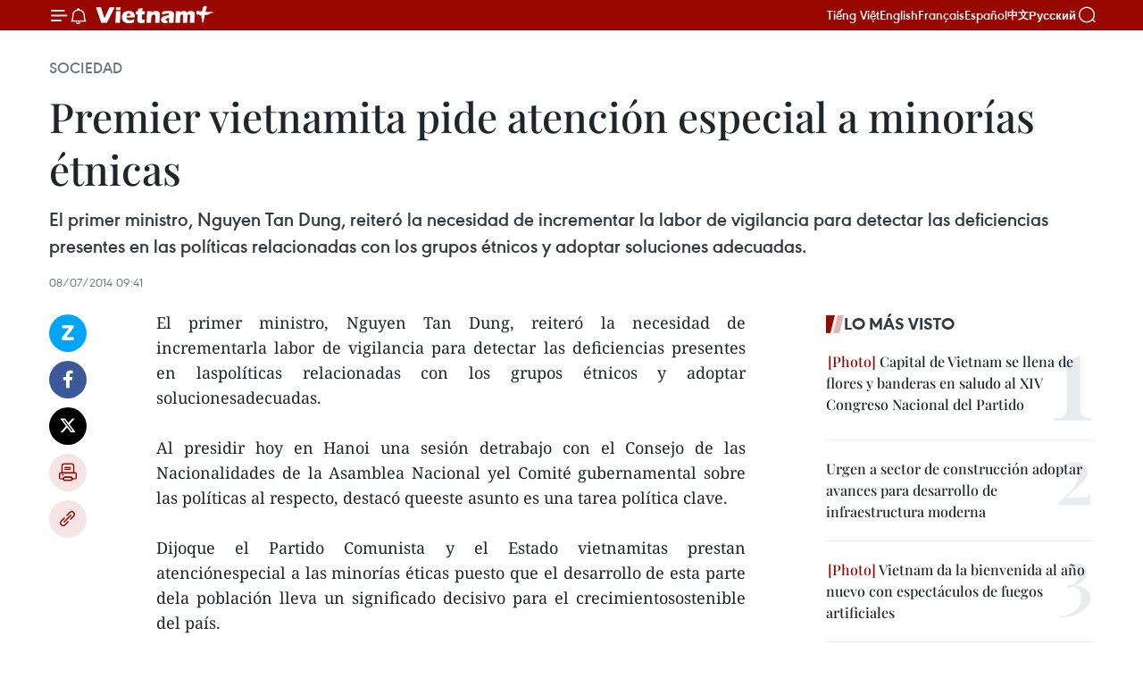

--- FILE ---
content_type: text/html;charset=utf-8
request_url: https://es.vietnamplus.vn/premier-vietnamita-pide-atencion-especial-a-minorias-etnicas-post43279.vnp
body_size: 21430
content:
<!DOCTYPE html> <html lang="es" class="es"> <head> <title>Premier vietnamita pide atención especial a minorías étnicas | Vietnam+ (VietnamPlus)</title> <meta name="description" content="El primer ministro, Nguyen Tan Dung, reiteró la necesidad de incrementarla labor de vigilancia para detectar las deficiencias presentes en laspolíticas relacionadas con los grupos étnicos y adoptar solucionesadecuadas."/> <meta name="keywords" content=""/> <meta name="news_keywords" content=""/> <meta http-equiv="Content-Type" content="text/html; charset=utf-8" /> <meta http-equiv="X-UA-Compatible" content="IE=edge"/> <meta http-equiv="refresh" content="1800" /> <meta name="revisit-after" content="1 days" /> <meta name="viewport" content="width=device-width, initial-scale=1"> <meta http-equiv="content-language" content="vi" /> <meta name="format-detection" content="telephone=no"/> <meta name="format-detection" content="address=no"/> <meta name="apple-mobile-web-app-capable" content="yes"> <meta name="apple-mobile-web-app-status-bar-style" content="black"> <meta name="apple-mobile-web-app-title" content="Vietnam+ (VietnamPlus)"/> <meta name="referrer" content="no-referrer-when-downgrade"/> <link rel="shortcut icon" href="https://media.vietnamplus.vn/assets/web/styles/img/favicon.ico" type="image/x-icon" /> <link rel="preconnect" href="https://media.vietnamplus.vn"/> <link rel="dns-prefetch" href="https://media.vietnamplus.vn"/> <link rel="preconnect" href="//www.google-analytics.com" /> <link rel="preconnect" href="//www.googletagmanager.com" /> <link rel="preconnect" href="//stc.za.zaloapp.com" /> <link rel="preconnect" href="//fonts.googleapis.com" /> <link rel="preconnect" href="//pagead2.googlesyndication.com"/> <link rel="preconnect" href="//tpc.googlesyndication.com"/> <link rel="preconnect" href="//securepubads.g.doubleclick.net"/> <link rel="preconnect" href="//accounts.google.com"/> <link rel="preconnect" href="//adservice.google.com"/> <link rel="preconnect" href="//adservice.google.com.vn"/> <link rel="preconnect" href="//www.googletagservices.com"/> <link rel="preconnect" href="//partner.googleadservices.com"/> <link rel="preconnect" href="//tpc.googlesyndication.com"/> <link rel="preconnect" href="//za.zdn.vn"/> <link rel="preconnect" href="//sp.zalo.me"/> <link rel="preconnect" href="//connect.facebook.net"/> <link rel="preconnect" href="//www.facebook.com"/> <link rel="dns-prefetch" href="//www.google-analytics.com" /> <link rel="dns-prefetch" href="//www.googletagmanager.com" /> <link rel="dns-prefetch" href="//stc.za.zaloapp.com" /> <link rel="dns-prefetch" href="//fonts.googleapis.com" /> <link rel="dns-prefetch" href="//pagead2.googlesyndication.com"/> <link rel="dns-prefetch" href="//tpc.googlesyndication.com"/> <link rel="dns-prefetch" href="//securepubads.g.doubleclick.net"/> <link rel="dns-prefetch" href="//accounts.google.com"/> <link rel="dns-prefetch" href="//adservice.google.com"/> <link rel="dns-prefetch" href="//adservice.google.com.vn"/> <link rel="dns-prefetch" href="//www.googletagservices.com"/> <link rel="dns-prefetch" href="//partner.googleadservices.com"/> <link rel="dns-prefetch" href="//tpc.googlesyndication.com"/> <link rel="dns-prefetch" href="//za.zdn.vn"/> <link rel="dns-prefetch" href="//sp.zalo.me"/> <link rel="dns-prefetch" href="//connect.facebook.net"/> <link rel="dns-prefetch" href="//www.facebook.com"/> <link rel="dns-prefetch" href="//graph.facebook.com"/> <link rel="dns-prefetch" href="//static.xx.fbcdn.net"/> <link rel="dns-prefetch" href="//staticxx.facebook.com"/> <script> var cmsConfig = { domainDesktop: 'https://es.vietnamplus.vn', domainMobile: 'https://es.vietnamplus.vn', domainApi: 'https://es-api.vietnamplus.vn', domainStatic: 'https://media.vietnamplus.vn', domainLog: 'https://es-log.vietnamplus.vn', googleAnalytics: 'G\-TGHDMM2RPP', siteId: 0, pageType: 1, objectId: 43279, adsZone: 374, allowAds: true, adsLazy: true, antiAdblock: true, }; if (window.location.protocol !== 'https:' && window.location.hostname.indexOf('vietnamplus.vn') !== -1) { window.location = 'https://' + window.location.hostname + window.location.pathname + window.location.hash; } var USER_AGENT=window.navigator&&(window.navigator.userAgent||window.navigator.vendor)||window.opera||"",IS_MOBILE=/Android|webOS|iPhone|iPod|BlackBerry|Windows Phone|IEMobile|Mobile Safari|Opera Mini/i.test(USER_AGENT),IS_REDIRECT=!1;function setCookie(e,o,i){var n=new Date,i=(n.setTime(n.getTime()+24*i*60*60*1e3),"expires="+n.toUTCString());document.cookie=e+"="+o+"; "+i+";path=/;"}function getCookie(e){var o=document.cookie.indexOf(e+"="),i=o+e.length+1;return!o&&e!==document.cookie.substring(0,e.length)||-1===o?null:(-1===(e=document.cookie.indexOf(";",i))&&(e=document.cookie.length),unescape(document.cookie.substring(i,e)))}IS_MOBILE&&getCookie("isDesktop")&&(setCookie("isDesktop",1,-1),window.location=window.location.pathname.replace(".amp", ".vnp")+window.location.search,IS_REDIRECT=!0); </script> <script> if(USER_AGENT && USER_AGENT.indexOf("facebot") <= 0 && USER_AGENT.indexOf("facebookexternalhit") <= 0) { var query = ''; var hash = ''; if (window.location.search) query = window.location.search; if (window.location.hash) hash = window.location.hash; var canonicalUrl = 'https://es.vietnamplus.vn/premier-vietnamita-pide-atencion-especial-a-minorias-etnicas-post43279.vnp' + query + hash ; var curUrl = decodeURIComponent(window.location.href); if(!location.port && canonicalUrl.startsWith("http") && curUrl != canonicalUrl){ window.location.replace(canonicalUrl); } } </script> <meta property="fb:pages" content="120834779440" /> <meta property="fb:app_id" content="1960985707489919" /> <meta name="author" content="Vietnam+ (VietnamPlus)" /> <meta name="copyright" content="Copyright © 2026 by Vietnam+ (VietnamPlus)" /> <meta name="RATING" content="GENERAL" /> <meta name="GENERATOR" content="Vietnam+ (VietnamPlus)" /> <meta content="Vietnam+ (VietnamPlus)" itemprop="sourceOrganization" name="source"/> <meta content="news" itemprop="genre" name="medium"/> <meta name="robots" content="noarchive, max-image-preview:large, index, follow" /> <meta name="GOOGLEBOT" content="noarchive, max-image-preview:large, index, follow" /> <link rel="canonical" href="https://es.vietnamplus.vn/premier-vietnamita-pide-atencion-especial-a-minorias-etnicas-post43279.vnp" /> <meta property="og:site_name" content="Vietnam+ (VietnamPlus)"/> <meta property="og:rich_attachment" content="true"/> <meta property="og:type" content="article"/> <meta property="og:url" content="https://es.vietnamplus.vn/premier-vietnamita-pide-atencion-especial-a-minorias-etnicas-post43279.vnp"/> <meta property="og:image" content="https://media.vietnamplus.vn/assets/web/styles/img/social-share.jpg"/> <meta property="og:image:width" content="1200"/> <meta property="og:image:height" content="630"/> <meta property="og:title" content="Premier vietnamita pide atención especial a minorías étnicas "/> <meta property="og:description" content="El primer ministro, Nguyen Tan Dung, reiteró la necesidad de incrementarla labor de vigilancia para detectar las deficiencias presentes en laspolíticas relacionadas con los grupos étnicos y adoptar solucionesadecuadas."/> <meta name="twitter:card" value="summary"/> <meta name="twitter:url" content="https://es.vietnamplus.vn/premier-vietnamita-pide-atencion-especial-a-minorias-etnicas-post43279.vnp"/> <meta name="twitter:title" content="Premier vietnamita pide atención especial a minorías étnicas "/> <meta name="twitter:description" content="El primer ministro, Nguyen Tan Dung, reiteró la necesidad de incrementarla labor de vigilancia para detectar las deficiencias presentes en laspolíticas relacionadas con los grupos étnicos y adoptar solucionesadecuadas."/> <meta name="twitter:image" content="https://media.vietnamplus.vn/assets/web/styles/img/social-share.jpg"/> <meta name="twitter:site" content="@Vietnam+ (VietnamPlus)"/> <meta name="twitter:creator" content="@Vietnam+ (VietnamPlus)"/> <meta property="article:publisher" content="https://www.facebook.com/VietnamPlus" /> <meta property="article:tag" content=""/> <meta property="article:section" content="Sociedad" /> <meta property="article:published_time" content="2014-07-08T16:41:48+0700"/> <meta property="article:modified_time" content="2014-07-08T16:41:48+0700"/> <script type="application/ld+json"> { "@context": "http://schema.org", "@type": "Organization", "name": "Vietnam+ (VietnamPlus)", "url": "https://es.vietnamplus.vn", "logo": "https://media.vietnamplus.vn/assets/web/styles/img/logo.png", "foundingDate": "2008", "founders": [ { "@type": "Person", "name": "Thông tấn xã Việt Nam (TTXVN)" } ], "address": [ { "@type": "PostalAddress", "streetAddress": "Số 05 Lý Thường Kiệt - Hà Nội - Việt Nam", "addressLocality": "Hà Nội City", "addressRegion": "Northeast", "postalCode": "100000", "addressCountry": "VNM" } ], "contactPoint": [ { "@type": "ContactPoint", "telephone": "+84-243-941-1349", "contactType": "customer service" }, { "@type": "ContactPoint", "telephone": "+84-243-941-1348", "contactType": "customer service" } ], "sameAs": [ "https://www.facebook.com/VietnamPlus", "https://www.tiktok.com/@vietnamplus", "https://twitter.com/vietnamplus", "https://www.youtube.com/c/BaoVietnamPlus" ] } </script> <script type="application/ld+json"> { "@context" : "https://schema.org", "@type" : "WebSite", "name": "Vietnam+ (VietnamPlus)", "url": "https://es.vietnamplus.vn", "alternateName" : "Báo điện tử VIETNAMPLUS, Cơ quan của Thông tấn xã Việt Nam (TTXVN)", "potentialAction": { "@type": "SearchAction", "target": { "@type": "EntryPoint", "urlTemplate": "https://es.vietnamplus.vn/search/?q={search_term_string}" }, "query-input": "required name=search_term_string" } } </script> <script type="application/ld+json"> { "@context":"http://schema.org", "@type":"BreadcrumbList", "itemListElement":[ { "@type":"ListItem", "position":1, "item":{ "@id":"https://es.vietnamplus.vn/sociedad/", "name":"Sociedad" } } ] } </script> <script type="application/ld+json"> { "@context": "http://schema.org", "@type": "NewsArticle", "mainEntityOfPage":{ "@type":"WebPage", "@id":"https://es.vietnamplus.vn/premier-vietnamita-pide-atencion-especial-a-minorias-etnicas-post43279.vnp" }, "headline": "Premier vietnamita pide atención especial a minorías étnicas", "description": "El primer ministro, Nguyen Tan Dung, reiteró la necesidad de incrementarla labor de vigilancia para detectar las deficiencias presentes en laspolíticas relacionadas con los grupos étnicos y adoptar solucionesadecuadas.", "image": { "@type": "ImageObject", "url": "https://media.vietnamplus.vn/assets/web/styles/img/social-share.jpg", "width" : 1200, "height" : 675 }, "datePublished": "2014-07-08T16:41:48+0700", "dateModified": "2014-07-08T16:41:48+0700", "author": { "@type": "Person", "name": "" }, "publisher": { "@type": "Organization", "name": "Vietnam+ (VietnamPlus)", "logo": { "@type": "ImageObject", "url": "https://media.vietnamplus.vn/assets/web/styles/img/logo.png" } } } </script> <link rel="preload" href="https://media.vietnamplus.vn/assets/web/styles/css/main.min-1.0.14.css" as="style"> <link rel="preload" href="https://media.vietnamplus.vn/assets/web/js/main.min-1.0.33.js" as="script"> <link rel="preload" href="https://media.vietnamplus.vn/assets/web/js/detail.min-1.0.15.js" as="script"> <link rel="preload" href="https://common.mcms.one/assets/styles/css/vietnamplus-1.0.0.css" as="style"> <link rel="stylesheet" href="https://common.mcms.one/assets/styles/css/vietnamplus-1.0.0.css"> <link id="cms-style" rel="stylesheet" href="https://media.vietnamplus.vn/assets/web/styles/css/main.min-1.0.14.css"> <script type="text/javascript"> var _metaOgUrl = 'https://es.vietnamplus.vn/premier-vietnamita-pide-atencion-especial-a-minorias-etnicas-post43279.vnp'; var page_title = document.title; var tracked_url = window.location.pathname + window.location.search + window.location.hash; var cate_path = 'sociedad'; if (cate_path.length > 0) { tracked_url = "/" + cate_path + tracked_url; } </script> <script async="" src="https://www.googletagmanager.com/gtag/js?id=G-TGHDMM2RPP"></script> <script> window.dataLayer = window.dataLayer || []; function gtag(){dataLayer.push(arguments);} gtag('js', new Date()); gtag('config', 'G-TGHDMM2RPP', {page_path: tracked_url}); </script> <script>window.dataLayer = window.dataLayer || [];dataLayer.push({'pageCategory': '/sociedad'});</script> <script> window.dataLayer = window.dataLayer || []; dataLayer.push({ 'event': 'Pageview', 'articleId': '43279', 'articleTitle': 'Premier vietnamita pide atención especial a minorías étnicas ', 'articleCategory': 'Sociedad', 'articleAlowAds': true, 'articleType': 'detail', 'articlePublishDate': '2014-07-08T16:41:48+0700', 'articleThumbnail': 'https://media.vietnamplus.vn/assets/web/styles/img/social-share.jpg', 'articleShortUrl': 'https://es.vietnamplus.vn/premier-vietnamita-pide-atencion-especial-a-minorias-etnicas-post43279.vnp', 'articleFullUrl': 'https://es.vietnamplus.vn/premier-vietnamita-pide-atencion-especial-a-minorias-etnicas-post43279.vnp', }); </script> <script type='text/javascript'> gtag('event', 'article_page',{ 'articleId': '43279', 'articleTitle': 'Premier vietnamita pide atención especial a minorías étnicas ', 'articleCategory': 'Sociedad', 'articleAlowAds': true, 'articleType': 'detail', 'articlePublishDate': '2014-07-08T16:41:48+0700', 'articleThumbnail': 'https://media.vietnamplus.vn/assets/web/styles/img/social-share.jpg', 'articleShortUrl': 'https://es.vietnamplus.vn/premier-vietnamita-pide-atencion-especial-a-minorias-etnicas-post43279.vnp', 'articleFullUrl': 'https://es.vietnamplus.vn/premier-vietnamita-pide-atencion-especial-a-minorias-etnicas-post43279.vnp', }); </script> <script>(function(w,d,s,l,i){w[l]=w[l]||[];w[l].push({'gtm.start': new Date().getTime(),event:'gtm.js'});var f=d.getElementsByTagName(s)[0], j=d.createElement(s),dl=l!='dataLayer'?'&l='+l:'';j.async=true;j.src= 'https://www.googletagmanager.com/gtm.js?id='+i+dl;f.parentNode.insertBefore(j,f); })(window,document,'script','dataLayer','GTM-5WM58F3N');</script> <script type="text/javascript"> !function(){"use strict";function e(e){var t=!(arguments.length>1&&void 0!==arguments[1])||arguments[1],c=document.createElement("script");c.src=e,t?c.type="module":(c.async=!0,c.type="text/javascript",c.setAttribute("nomodule",""));var n=document.getElementsByTagName("script")[0];n.parentNode.insertBefore(c,n)}!function(t,c){!function(t,c,n){var a,o,r;n.accountId=c,null!==(a=t.marfeel)&&void 0!==a||(t.marfeel={}),null!==(o=(r=t.marfeel).cmd)&&void 0!==o||(r.cmd=[]),t.marfeel.config=n;var i="https://sdk.mrf.io/statics";e("".concat(i,"/marfeel-sdk.js?id=").concat(c),!0),e("".concat(i,"/marfeel-sdk.es5.js?id=").concat(c),!1)}(t,c,arguments.length>2&&void 0!==arguments[2]?arguments[2]:{})}(window,2272,{} )}(); </script> <script async src="https://sp.zalo.me/plugins/sdk.js"></script> </head> <body class="detail-page"> <div id="sdaWeb_SdaMasthead" class="rennab rennab-top" data-platform="1" data-position="Web_SdaMasthead"> </div> <header class=" site-header"> <div class="sticky"> <div class="container"> <i class="ic-menu"></i> <i class="ic-bell"></i> <div id="header-news" class="pick-news hidden" data-source="header-latest-news"></div> <a class="small-logo" href="/" title="Vietnam+ (VietnamPlus)">Vietnam+ (VietnamPlus)</a> <ul class="menu"> <li> <a href="https://www.vietnamplus.vn" title="Tiếng Việt" target="_blank">Tiếng Việt</a> </li> <li> <a href="https://en.vietnamplus.vn" title="English" target="_blank" rel="nofollow">English</a> </li> <li> <a href="https://fr.vietnamplus.vn" title="Français" target="_blank" rel="nofollow">Français</a> </li> <li> <a href="https://es.vietnamplus.vn" title="Español" target="_blank" rel="nofollow">Español</a> </li> <li> <a href="https://zh.vietnamplus.vn" title="中文" target="_blank" rel="nofollow">中文</a> </li> <li> <a href="https://ru.vietnamplus.vn" title="Русский" target="_blank" rel="nofollow">Русский</a> </li> </ul> <div class="search-wrapper"> <i class="ic-search"></i> <input type="text" class="search txtsearch" placeholder="Palabra clave"> </div> </div> </div> </header> <div class="site-body"> <div id="sdaWeb_SdaBackground" class="rennab " data-platform="1" data-position="Web_SdaBackground"> </div> <div class="container"> <div class="breadcrumb breadcrumb-detail"> <h2 class="main"> <a href="https://es.vietnamplus.vn/sociedad/" title="Sociedad" class="active">Sociedad</a> </h2> </div> <div id="sdaWeb_SdaTop" class="rennab " data-platform="1" data-position="Web_SdaTop"> </div> <div class="article"> <h1 class="article__title cms-title "> Premier vietnamita pide atención especial a minorías étnicas </h1> <div class="article__sapo cms-desc"> El primer ministro, Nguyen Tan Dung, reiteró la necesidad de incrementar la labor de vigilancia para detectar las deficiencias presentes en las políticas relacionadas con los grupos étnicos y adoptar soluciones adecuadas. </div> <div id="sdaWeb_SdaArticleAfterSapo" class="rennab " data-platform="1" data-position="Web_SdaArticleAfterSapo"> </div> <div class="article__meta"> <time class="time" datetime="2014-07-08T16:41:48+0700" data-time="1404812508" data-friendly="false">martes, julio 08, 2014 16:41</time> <meta class="cms-date" itemprop="datePublished" content="2014-07-08T16:41:48+0700"> </div> <div class="col"> <div class="main-col content-col"> <div class="article__body zce-content-body cms-body" itemprop="articleBody"> <div class="social-pin sticky article__social"> <a href="javascript:void(0);" class="zl zalo-share-button" title="Zalo" data-href="https://es.vietnamplus.vn/premier-vietnamita-pide-atencion-especial-a-minorias-etnicas-post43279.vnp" data-oaid="4486284411240520426" data-layout="1" data-color="blue" data-customize="true">Zalo</a> <a href="javascript:void(0);" class="item fb" data-href="https://es.vietnamplus.vn/premier-vietnamita-pide-atencion-especial-a-minorias-etnicas-post43279.vnp" data-rel="facebook" title="Facebook">Facebook</a> <a href="javascript:void(0);" class="item tw" data-href="https://es.vietnamplus.vn/premier-vietnamita-pide-atencion-especial-a-minorias-etnicas-post43279.vnp" data-rel="twitter" title="Twitter">Twitter</a> <a href="javascript:void(0);" class="bookmark sendbookmark hidden" onclick="ME.sendBookmark(this, 43279);" data-id="43279" title="Marcador">Marcador</a> <a href="javascript:void(0);" class="print sendprint" title="Print" data-href="/print-43279.html">Imprimir</a> <a href="javascript:void(0);" class="item link" data-href="https://es.vietnamplus.vn/premier-vietnamita-pide-atencion-especial-a-minorias-etnicas-post43279.vnp" data-rel="copy" title="Copy link">Copy link</a> </div> <div align="justify"> El primer ministro, Nguyen Tan Dung, reiteró la necesidad de incrementarla labor de vigilancia para detectar las deficiencias presentes en laspolíticas relacionadas con los grupos étnicos y adoptar solucionesadecuadas. <br> <br> Al presidir hoy en Hanoi una sesión detrabajo con el Consejo de las Nacionalidades de la Asamblea Nacional yel Comité gubernamental sobre las políticas al respecto, destacó queeste asunto es una tarea política clave. <br> <br> Dijoque el Partido Comunista y el Estado vietnamitas prestan atenciónespecial a las minorías éticas puesto que el desarrollo de esta parte dela población lleva un significado decisivo para el crecimientosostenible del país. <br> <br> Por eso, afirmó, se debeseñalar causas de las limitaciones existentes, evitar la duplicación enlas regulaciones promulgadas, aumentar el uso efectivo de los recursos yrealizar mecanismos de vigilancia. <br> <br> Al mismotiempo, pidió a los ministerios y ramas involucradas a mejorar la vidaproductiva de aquellas personas, elevar la calidad de educación, formarun contingente de personal calificado e invertir en la modernizacióninfraestructural. <br> <br> En la reunión, representantes delComité de las Nacionalidad propuso al Gobierno que revise el planpresupuestario para el período 2014-2015 y las orientaciones para elquinquenio 2016-2020. – VNA <br>
</div> <div id="sdaWeb_SdaArticleAfterBody" class="rennab " data-platform="1" data-position="Web_SdaArticleAfterBody"> </div> </div> <div id="sdaWeb_SdaArticleAfterTag" class="rennab " data-platform="1" data-position="Web_SdaArticleAfterTag"> </div> <div class="wrap-social"> <div class="social-pin article__social"> <a href="javascript:void(0);" class="zl zalo-share-button" title="Zalo" data-href="https://es.vietnamplus.vn/premier-vietnamita-pide-atencion-especial-a-minorias-etnicas-post43279.vnp" data-oaid="4486284411240520426" data-layout="1" data-color="blue" data-customize="true">Zalo</a> <a href="javascript:void(0);" class="item fb" data-href="https://es.vietnamplus.vn/premier-vietnamita-pide-atencion-especial-a-minorias-etnicas-post43279.vnp" data-rel="facebook" title="Facebook">Facebook</a> <a href="javascript:void(0);" class="item tw" data-href="https://es.vietnamplus.vn/premier-vietnamita-pide-atencion-especial-a-minorias-etnicas-post43279.vnp" data-rel="twitter" title="Twitter">Twitter</a> <a href="javascript:void(0);" class="bookmark sendbookmark hidden" onclick="ME.sendBookmark(this, 43279);" data-id="43279" title="Marcador">Marcador</a> <a href="javascript:void(0);" class="print sendprint" title="Print" data-href="/print-43279.html">Imprimir</a> <a href="javascript:void(0);" class="item link" data-href="https://es.vietnamplus.vn/premier-vietnamita-pide-atencion-especial-a-minorias-etnicas-post43279.vnp" data-rel="copy" title="Copy link">Copy link</a> </div> <a href="https://news.google.com/publications/CAAqBwgKMN-18wowlLWFAw?hl=vi&gl=VN&ceid=VN%3Avi" class="google-news" target="_blank" title="Google News">Seguir VietnamPlus</a> </div> <div id="sdaWeb_SdaArticleAfterBody1" class="rennab " data-platform="1" data-position="Web_SdaArticleAfterBody1"> </div> <div id="sdaWeb_SdaArticleAfterBody2" class="rennab " data-platform="1" data-position="Web_SdaArticleAfterBody2"> </div> <div class="timeline secondary"> <h3 class="box-heading"> <a href="https://es.vietnamplus.vn/sociedad/" title="Sociedad" class="title"> Ver más </a> </h3> <div class="box-content content-list" data-source="recommendation-374"> <article class="story" data-id="231310"> <figure class="story__thumb"> <a class="cms-link" href="https://es.vietnamplus.vn/vietnam-refuerza-la-participacion-ciudadana-y-la-unidad-nacional-de-cara-al-xiv-congreso-del-partido-post231310.vnp" title="Vietnam refuerza la participación ciudadana y la unidad nacional de cara al XIV Congreso del Partido"> <img class="lazyload" src="[data-uri]" data-src="https://mediaes.vietnamplus.vn/images/08d6e2591940e2cafa2768324419a39543ea5219fd826416711d8ceb92a2feb2a45bf3e8645946d495b7456e5637da74853fc8b7f58c6fb003fe6884fa30be25/bui-thi-minh-hoai.jpg.webp" data-srcset="https://mediaes.vietnamplus.vn/images/08d6e2591940e2cafa2768324419a39543ea5219fd826416711d8ceb92a2feb2a45bf3e8645946d495b7456e5637da74853fc8b7f58c6fb003fe6884fa30be25/bui-thi-minh-hoai.jpg.webp 1x, https://mediaes.vietnamplus.vn/images/3973adb3d112c9d066e2764ecec202f143ea5219fd826416711d8ceb92a2feb2a45bf3e8645946d495b7456e5637da74853fc8b7f58c6fb003fe6884fa30be25/bui-thi-minh-hoai.jpg.webp 2x" alt="Bui Thi Minh Hoai, secretaria del Comité Central del Partido y presidenta del Frente de la Patria de Vietnam (FPV) (Fuente: VNA)"> <noscript><img src="https://mediaes.vietnamplus.vn/images/08d6e2591940e2cafa2768324419a39543ea5219fd826416711d8ceb92a2feb2a45bf3e8645946d495b7456e5637da74853fc8b7f58c6fb003fe6884fa30be25/bui-thi-minh-hoai.jpg.webp" srcset="https://mediaes.vietnamplus.vn/images/08d6e2591940e2cafa2768324419a39543ea5219fd826416711d8ceb92a2feb2a45bf3e8645946d495b7456e5637da74853fc8b7f58c6fb003fe6884fa30be25/bui-thi-minh-hoai.jpg.webp 1x, https://mediaes.vietnamplus.vn/images/3973adb3d112c9d066e2764ecec202f143ea5219fd826416711d8ceb92a2feb2a45bf3e8645946d495b7456e5637da74853fc8b7f58c6fb003fe6884fa30be25/bui-thi-minh-hoai.jpg.webp 2x" alt="Bui Thi Minh Hoai, secretaria del Comité Central del Partido y presidenta del Frente de la Patria de Vietnam (FPV) (Fuente: VNA)" class="image-fallback"></noscript> </a> </figure> <h2 class="story__heading" data-tracking="231310"> <a class=" cms-link" href="https://es.vietnamplus.vn/vietnam-refuerza-la-participacion-ciudadana-y-la-unidad-nacional-de-cara-al-xiv-congreso-del-partido-post231310.vnp" title="Vietnam refuerza la participación ciudadana y la unidad nacional de cara al XIV Congreso del Partido"> Vietnam refuerza la participación ciudadana y la unidad nacional de cara al XIV Congreso del Partido </a> </h2> <time class="time" datetime="2026-01-16T18:20:51+0700" data-time="1768562451"> 16/01/2026 18:20 </time> <div class="story__summary story__shorten"> <p>El XIV Congreso del PCV destaca el papel del pueblo y del Frente de la Patria en la unidad nacional y la participación ciudadana en Vietnam.</p> </div> </article> <article class="story" data-id="231303"> <figure class="story__thumb"> <a class="cms-link" href="https://es.vietnamplus.vn/avances-en-recursos-humanos-una-base-fundamental-para-el-desarrollo-post231303.vnp" title="Avances en recursos humanos: una base fundamental para el desarrollo"> <img class="lazyload" src="[data-uri]" data-src="https://mediaes.vietnamplus.vn/images/579f5cc99d17d16eff22c60e425ef1cf232eedb12ec9ecb717928312a20370ebf9cfc032cb449d5b4699e11a912be941e39a70570a70623b78a970c6cc1d1538/nha-khoa-hoc.jpg.webp" data-srcset="https://mediaes.vietnamplus.vn/images/579f5cc99d17d16eff22c60e425ef1cf232eedb12ec9ecb717928312a20370ebf9cfc032cb449d5b4699e11a912be941e39a70570a70623b78a970c6cc1d1538/nha-khoa-hoc.jpg.webp 1x, https://mediaes.vietnamplus.vn/images/9d94d0cbd111fef99ac6490eee3a7618232eedb12ec9ecb717928312a20370ebf9cfc032cb449d5b4699e11a912be941e39a70570a70623b78a970c6cc1d1538/nha-khoa-hoc.jpg.webp 2x" alt="La calidad de los recursos humanos de Vietnam ha mejorado, y las políticas a favor del desarrollo humano integral se han vuelto más completas, enfocadas y prácticas (Foto: VNA)"> <noscript><img src="https://mediaes.vietnamplus.vn/images/579f5cc99d17d16eff22c60e425ef1cf232eedb12ec9ecb717928312a20370ebf9cfc032cb449d5b4699e11a912be941e39a70570a70623b78a970c6cc1d1538/nha-khoa-hoc.jpg.webp" srcset="https://mediaes.vietnamplus.vn/images/579f5cc99d17d16eff22c60e425ef1cf232eedb12ec9ecb717928312a20370ebf9cfc032cb449d5b4699e11a912be941e39a70570a70623b78a970c6cc1d1538/nha-khoa-hoc.jpg.webp 1x, https://mediaes.vietnamplus.vn/images/9d94d0cbd111fef99ac6490eee3a7618232eedb12ec9ecb717928312a20370ebf9cfc032cb449d5b4699e11a912be941e39a70570a70623b78a970c6cc1d1538/nha-khoa-hoc.jpg.webp 2x" alt="La calidad de los recursos humanos de Vietnam ha mejorado, y las políticas a favor del desarrollo humano integral se han vuelto más completas, enfocadas y prácticas (Foto: VNA)" class="image-fallback"></noscript> </a> </figure> <h2 class="story__heading" data-tracking="231303"> <a class=" cms-link" href="https://es.vietnamplus.vn/avances-en-recursos-humanos-una-base-fundamental-para-el-desarrollo-post231303.vnp" title="Avances en recursos humanos: una base fundamental para el desarrollo"> Avances en recursos humanos: una base fundamental para el desarrollo </a> </h2> <time class="time" datetime="2026-01-16T16:44:39+0700" data-time="1768556679"> 16/01/2026 16:44 </time> <div class="story__summary story__shorten"> <p>Vietnam logra avances clave en recursos humanos, educación e innovación, fortaleciendo su competitividad y sentando bases para la nueva etapa de desarrollo.</p> </div> </article> <article class="story" data-id="231289"> <figure class="story__thumb"> <a class="cms-link" href="https://es.vietnamplus.vn/armada-vietnamita-lleva-regalos-del-tet-a-soldados-en-zonas-remotas-post231289.vnp" title="Armada vietnamita lleva regalos del Tet a soldados en zonas remotas "> <img class="lazyload" src="[data-uri]" data-src="https://mediaes.vietnamplus.vn/images/579f5cc99d17d16eff22c60e425ef1cf2e61a94109dd9097ddb5122605a8a0fe56c92a6a5bf3151c12eda3bd9afa252c93adb7cf92bc338cbd52df577add1fa2e39a70570a70623b78a970c6cc1d1538/tau-hai-quan-tham-nha-gian-2.jpg.webp" data-srcset="https://mediaes.vietnamplus.vn/images/579f5cc99d17d16eff22c60e425ef1cf2e61a94109dd9097ddb5122605a8a0fe56c92a6a5bf3151c12eda3bd9afa252c93adb7cf92bc338cbd52df577add1fa2e39a70570a70623b78a970c6cc1d1538/tau-hai-quan-tham-nha-gian-2.jpg.webp 1x, https://mediaes.vietnamplus.vn/images/9d94d0cbd111fef99ac6490eee3a76182e61a94109dd9097ddb5122605a8a0fe56c92a6a5bf3151c12eda3bd9afa252c93adb7cf92bc338cbd52df577add1fa2e39a70570a70623b78a970c6cc1d1538/tau-hai-quan-tham-nha-gian-2.jpg.webp 2x" alt="Los buques se preparan para salir del muelle (Foto: VNA)"> <noscript><img src="https://mediaes.vietnamplus.vn/images/579f5cc99d17d16eff22c60e425ef1cf2e61a94109dd9097ddb5122605a8a0fe56c92a6a5bf3151c12eda3bd9afa252c93adb7cf92bc338cbd52df577add1fa2e39a70570a70623b78a970c6cc1d1538/tau-hai-quan-tham-nha-gian-2.jpg.webp" srcset="https://mediaes.vietnamplus.vn/images/579f5cc99d17d16eff22c60e425ef1cf2e61a94109dd9097ddb5122605a8a0fe56c92a6a5bf3151c12eda3bd9afa252c93adb7cf92bc338cbd52df577add1fa2e39a70570a70623b78a970c6cc1d1538/tau-hai-quan-tham-nha-gian-2.jpg.webp 1x, https://mediaes.vietnamplus.vn/images/9d94d0cbd111fef99ac6490eee3a76182e61a94109dd9097ddb5122605a8a0fe56c92a6a5bf3151c12eda3bd9afa252c93adb7cf92bc338cbd52df577add1fa2e39a70570a70623b78a970c6cc1d1538/tau-hai-quan-tham-nha-gian-2.jpg.webp 2x" alt="Los buques se preparan para salir del muelle (Foto: VNA)" class="image-fallback"></noscript> </a> </figure> <h2 class="story__heading" data-tracking="231289"> <a class=" cms-link" href="https://es.vietnamplus.vn/armada-vietnamita-lleva-regalos-del-tet-a-soldados-en-zonas-remotas-post231289.vnp" title="Armada vietnamita lleva regalos del Tet a soldados en zonas remotas "> Armada vietnamita lleva regalos del Tet a soldados en zonas remotas </a> </h2> <time class="time" datetime="2026-01-16T15:16:30+0700" data-time="1768551390"> 16/01/2026 15:16 </time> <div class="story__summary story__shorten"> <p>La Armada Popular de Vietnam envió buques desde Ciudad Ho Chi Minh para entregar regalos de Tet a soldados en DK1, barcos de guardia y Con Dao.</p> </div> </article> <article class="story" data-id="231284"> <figure class="story__thumb"> <a class="cms-link" href="https://es.vietnamplus.vn/vietnam-prioriza-el-envejecimiento-saludable-como-pilar-para-su-futuro-desarrollo-post231284.vnp" title="Vietnam prioriza el envejecimiento saludable como pilar para su futuro desarrollo"> <img class="lazyload" src="[data-uri]" data-src="https://mediaes.vietnamplus.vn/images/10b35e7ea1400aaa9dc54a12ae7fa3dc183cc3952f1cc9da88477535617f1843920199b83a2c4c3cf4c322f29c79774a376f9ead7e2f4667166d8f98b8e681e2/suc-khoe-2.jpg.webp" data-srcset="https://mediaes.vietnamplus.vn/images/10b35e7ea1400aaa9dc54a12ae7fa3dc183cc3952f1cc9da88477535617f1843920199b83a2c4c3cf4c322f29c79774a376f9ead7e2f4667166d8f98b8e681e2/suc-khoe-2.jpg.webp 1x, https://mediaes.vietnamplus.vn/images/5aea9544c4e23fb9a0759c3a0d478a6b183cc3952f1cc9da88477535617f1843920199b83a2c4c3cf4c322f29c79774a376f9ead7e2f4667166d8f98b8e681e2/suc-khoe-2.jpg.webp 2x" alt="Personas mayores practican Tai Chi en Hanoi (Foto: VNA)"> <noscript><img src="https://mediaes.vietnamplus.vn/images/10b35e7ea1400aaa9dc54a12ae7fa3dc183cc3952f1cc9da88477535617f1843920199b83a2c4c3cf4c322f29c79774a376f9ead7e2f4667166d8f98b8e681e2/suc-khoe-2.jpg.webp" srcset="https://mediaes.vietnamplus.vn/images/10b35e7ea1400aaa9dc54a12ae7fa3dc183cc3952f1cc9da88477535617f1843920199b83a2c4c3cf4c322f29c79774a376f9ead7e2f4667166d8f98b8e681e2/suc-khoe-2.jpg.webp 1x, https://mediaes.vietnamplus.vn/images/5aea9544c4e23fb9a0759c3a0d478a6b183cc3952f1cc9da88477535617f1843920199b83a2c4c3cf4c322f29c79774a376f9ead7e2f4667166d8f98b8e681e2/suc-khoe-2.jpg.webp 2x" alt="Personas mayores practican Tai Chi en Hanoi (Foto: VNA)" class="image-fallback"></noscript> </a> </figure> <h2 class="story__heading" data-tracking="231284"> <a class=" cms-link" href="https://es.vietnamplus.vn/vietnam-prioriza-el-envejecimiento-saludable-como-pilar-para-su-futuro-desarrollo-post231284.vnp" title="Vietnam prioriza el envejecimiento saludable como pilar para su futuro desarrollo"> Vietnam prioriza el envejecimiento saludable como pilar para su futuro desarrollo </a> </h2> <time class="time" datetime="2026-01-16T14:47:21+0700" data-time="1768549641"> 16/01/2026 14:47 </time> <div class="story__summary story__shorten"> <p>Ante un proceso de envejecimiento poblacional que se encuentra entre los más rápidos del mundo, Vietnam está diseñando una estrategia integral para transformar este desafío demográfico en una oportunidad de desarrollo sostenible, con un enfoque centrado en el “envejecimiento saludable” y el fortalecimiento de sus sistemas de atención primaria y de cuidados a largo plazo.</p> </div> </article> <article class="story" data-id="231268"> <figure class="story__thumb"> <a class="cms-link" href="https://es.vietnamplus.vn/en-2026-se-construiran-cerca-de-159000-viviendas-sociales-en-vietnam-post231268.vnp" title="En 2026 se construirán cerca de 159.000 viviendas sociales en Vietnam"> <img class="lazyload" src="[data-uri]" data-src="https://mediaes.vietnamplus.vn/images/579f5cc99d17d16eff22c60e425ef1cf232eedb12ec9ecb717928312a20370eb5e6d582d9e7611fefd950d885991f3a5d90d6ca8b23927b9e2a550687573f41b/nha-o-xa-hoi-15012026-01.jpg.webp" data-srcset="https://mediaes.vietnamplus.vn/images/579f5cc99d17d16eff22c60e425ef1cf232eedb12ec9ecb717928312a20370eb5e6d582d9e7611fefd950d885991f3a5d90d6ca8b23927b9e2a550687573f41b/nha-o-xa-hoi-15012026-01.jpg.webp 1x, https://mediaes.vietnamplus.vn/images/9d94d0cbd111fef99ac6490eee3a7618232eedb12ec9ecb717928312a20370eb5e6d582d9e7611fefd950d885991f3a5d90d6ca8b23927b9e2a550687573f41b/nha-o-xa-hoi-15012026-01.jpg.webp 2x" alt="El proyecto de vivienda social Bao Ninh 2, en la provincia de Quang Tri, se prevé completar en el tercer trimestre de 2026 (Foto: VNA)"> <noscript><img src="https://mediaes.vietnamplus.vn/images/579f5cc99d17d16eff22c60e425ef1cf232eedb12ec9ecb717928312a20370eb5e6d582d9e7611fefd950d885991f3a5d90d6ca8b23927b9e2a550687573f41b/nha-o-xa-hoi-15012026-01.jpg.webp" srcset="https://mediaes.vietnamplus.vn/images/579f5cc99d17d16eff22c60e425ef1cf232eedb12ec9ecb717928312a20370eb5e6d582d9e7611fefd950d885991f3a5d90d6ca8b23927b9e2a550687573f41b/nha-o-xa-hoi-15012026-01.jpg.webp 1x, https://mediaes.vietnamplus.vn/images/9d94d0cbd111fef99ac6490eee3a7618232eedb12ec9ecb717928312a20370eb5e6d582d9e7611fefd950d885991f3a5d90d6ca8b23927b9e2a550687573f41b/nha-o-xa-hoi-15012026-01.jpg.webp 2x" alt="El proyecto de vivienda social Bao Ninh 2, en la provincia de Quang Tri, se prevé completar en el tercer trimestre de 2026 (Foto: VNA)" class="image-fallback"></noscript> </a> </figure> <h2 class="story__heading" data-tracking="231268"> <a class=" cms-link" href="https://es.vietnamplus.vn/en-2026-se-construiran-cerca-de-159000-viviendas-sociales-en-vietnam-post231268.vnp" title="En 2026 se construirán cerca de 159.000 viviendas sociales en Vietnam"> En 2026 se construirán cerca de 159.000 viviendas sociales en Vietnam </a> </h2> <time class="time" datetime="2026-01-16T10:00:15+0700" data-time="1768532415"> 16/01/2026 10:00 </time> <div class="story__summary story__shorten"> <p>Vietnam prevé edificar 973.471 viviendas sociales entre 2026 y 2030 para personas de bajos ingresos y trabajadores, según metas del Gobierno.</p> </div> </article> <div id="sdaWeb_SdaNative1" class="rennab " data-platform="1" data-position="Web_SdaNative1"> </div> <article class="story" data-id="231253"> <figure class="story__thumb"> <a class="cms-link" href="https://longform.vietnamplus.vn/tres-programas-de-objetivos-nacionales-motor-del-desarrollo-sostenible-en-zonas-rurales-y-montanosas-88.html" title="Tres Programas de Objetivos Nacionales: motor del desarrollo sostenible en zonas rurales y montañosas" target="_blank"> <img class="lazyload" src="[data-uri]" data-src="https://mediaes.vietnamplus.vn/images/c3702b02bb09db70091b36380ed14d70e664af55cedb051fabe0b1a7d111020f8e32e7341412576e6406be8de1210c875be8a5b33b6eb663dd308151e53daa57/dao-do-ok.jpg.webp" data-srcset="https://mediaes.vietnamplus.vn/images/c3702b02bb09db70091b36380ed14d70e664af55cedb051fabe0b1a7d111020f8e32e7341412576e6406be8de1210c875be8a5b33b6eb663dd308151e53daa57/dao-do-ok.jpg.webp 1x, https://mediaes.vietnamplus.vn/images/51ca6260c6d165728b8a594eb2e3e341e664af55cedb051fabe0b1a7d111020f8e32e7341412576e6406be8de1210c875be8a5b33b6eb663dd308151e53daa57/dao-do-ok.jpg.webp 2x" alt="Tres Programas de Objetivos Nacionales: motor del desarrollo sostenible en zonas rurales y montañosas"> <noscript><img src="https://mediaes.vietnamplus.vn/images/c3702b02bb09db70091b36380ed14d70e664af55cedb051fabe0b1a7d111020f8e32e7341412576e6406be8de1210c875be8a5b33b6eb663dd308151e53daa57/dao-do-ok.jpg.webp" srcset="https://mediaes.vietnamplus.vn/images/c3702b02bb09db70091b36380ed14d70e664af55cedb051fabe0b1a7d111020f8e32e7341412576e6406be8de1210c875be8a5b33b6eb663dd308151e53daa57/dao-do-ok.jpg.webp 1x, https://mediaes.vietnamplus.vn/images/51ca6260c6d165728b8a594eb2e3e341e664af55cedb051fabe0b1a7d111020f8e32e7341412576e6406be8de1210c875be8a5b33b6eb663dd308151e53daa57/dao-do-ok.jpg.webp 2x" alt="Tres Programas de Objetivos Nacionales: motor del desarrollo sostenible en zonas rurales y montañosas" class="image-fallback"></noscript> </a> </figure> <h2 class="story__heading" data-tracking="231253"> <a class=" cms-link" href="https://longform.vietnamplus.vn/tres-programas-de-objetivos-nacionales-motor-del-desarrollo-sostenible-en-zonas-rurales-y-montanosas-88.html" title="Tres Programas de Objetivos Nacionales: motor del desarrollo sostenible en zonas rurales y montañosas" target="_blank"> Tres Programas de Objetivos Nacionales: motor del desarrollo sostenible en zonas rurales y montañosas </a> </h2> <time class="time" datetime="2026-01-16T09:00:00+0700" data-time="1768528800"> 16/01/2026 09:00 </time> <div class="story__summary story__shorten"> <p>La Resolución Nº 257/2025/QH15, aprobada el 11 de diciembre de 2025 por la Asamblea Nacional de Vietnam, autoriza la política de inversión de los Programas de Objetivos Nacionales destinados a la construcción de la nueva ruralidad, la reducción sostenible de la pobreza y el desarrollo socioeconómico de las zonas habitadas por minorías étnicas y regiones montañosas durante el período 2026-2035.</p> </div> </article> <article class="story" data-id="231252"> <figure class="story__thumb"> <a class="cms-link" href="https://es.vietnamplus.vn/resultados-destacados-del-movimiento-por-los-pobres-sin-dejar-a-nadie-atras-post231252.vnp" title="Resultados destacados del movimiento “Por los Pobres - Sin Dejar a Nadie Atrás”"> <img class="lazyload" src="[data-uri]" data-src="https://mediaes.vietnamplus.vn/images/c3702b02bb09db70091b36380ed14d706b8b5182f80441e09f5fd483fb4790fe79d06cb6216defb2b65d22f6e33891b1/crop-ava.jpg.webp" data-srcset="https://mediaes.vietnamplus.vn/images/c3702b02bb09db70091b36380ed14d706b8b5182f80441e09f5fd483fb4790fe79d06cb6216defb2b65d22f6e33891b1/crop-ava.jpg.webp 1x, https://mediaes.vietnamplus.vn/images/51ca6260c6d165728b8a594eb2e3e3416b8b5182f80441e09f5fd483fb4790fe79d06cb6216defb2b65d22f6e33891b1/crop-ava.jpg.webp 2x" alt="Resultados destacados del movimiento “Por los Pobres - Sin Dejar a Nadie Atrás”"> <noscript><img src="https://mediaes.vietnamplus.vn/images/c3702b02bb09db70091b36380ed14d706b8b5182f80441e09f5fd483fb4790fe79d06cb6216defb2b65d22f6e33891b1/crop-ava.jpg.webp" srcset="https://mediaes.vietnamplus.vn/images/c3702b02bb09db70091b36380ed14d706b8b5182f80441e09f5fd483fb4790fe79d06cb6216defb2b65d22f6e33891b1/crop-ava.jpg.webp 1x, https://mediaes.vietnamplus.vn/images/51ca6260c6d165728b8a594eb2e3e3416b8b5182f80441e09f5fd483fb4790fe79d06cb6216defb2b65d22f6e33891b1/crop-ava.jpg.webp 2x" alt="Resultados destacados del movimiento “Por los Pobres - Sin Dejar a Nadie Atrás”" class="image-fallback"></noscript> </a> </figure> <h2 class="story__heading" data-tracking="231252"> <a class=" cms-link" href="https://es.vietnamplus.vn/resultados-destacados-del-movimiento-por-los-pobres-sin-dejar-a-nadie-atras-post231252.vnp" title="Resultados destacados del movimiento “Por los Pobres - Sin Dejar a Nadie Atrás”"> <i class="ic-infographic"></i> Resultados destacados del movimiento “Por los Pobres - Sin Dejar a Nadie Atrás” </a> </h2> <time class="time" datetime="2026-01-16T08:00:00+0700" data-time="1768525200"> 16/01/2026 08:00 </time> <div class="story__summary story__shorten"> <p> El movimiento “Por los Pobres - Sin Dejar a Nadie Atrás” (2021-2025) ha tenido un gran impacto social, promoviendo la participación activa de la población en la lucha contra la pobreza. Al final de 2025, la pobreza multidimensional se redujp al 1,3%, y la pobreza entre las minorías étnicas disminuyó más del 4,4% anual. Además, 19 comunas en zonas costeras e insulares han alcanzado los estándares de nueva ruralidad, superando su situación de extrema pobreza (35,2%, por encima de la meta).</p> </div> </article> <article class="story" data-id="231234"> <figure class="story__thumb"> <a class="cms-link" href="https://es.vietnamplus.vn/el-xiv-congreso-nacional-del-partido-inaugura-una-nueva-era-para-vietnam-post231234.vnp" title="El XIV Congreso Nacional del Partido inaugura una nueva era para Vietnam"> <img class="lazyload" src="[data-uri]" data-src="https://mediaes.vietnamplus.vn/images/08d6e2591940e2cafa2768324419a39511e3c9f77f746cbbd3fbe957932cd52f5c9bb4511ead042c8167dd741a3ba725bb9e8f316a69e7ca54f09f9747f74c0d/duong-loi-doi-moi-12-8.jpg.webp" data-srcset="https://mediaes.vietnamplus.vn/images/08d6e2591940e2cafa2768324419a39511e3c9f77f746cbbd3fbe957932cd52f5c9bb4511ead042c8167dd741a3ba725bb9e8f316a69e7ca54f09f9747f74c0d/duong-loi-doi-moi-12-8.jpg.webp 1x, https://mediaes.vietnamplus.vn/images/3973adb3d112c9d066e2764ecec202f111e3c9f77f746cbbd3fbe957932cd52f5c9bb4511ead042c8167dd741a3ba725bb9e8f316a69e7ca54f09f9747f74c0d/duong-loi-doi-moi-12-8.jpg.webp 2x" alt="El XIV Congreso Nacional del Partido inaugura una nueva era para Vietnam"> <noscript><img src="https://mediaes.vietnamplus.vn/images/08d6e2591940e2cafa2768324419a39511e3c9f77f746cbbd3fbe957932cd52f5c9bb4511ead042c8167dd741a3ba725bb9e8f316a69e7ca54f09f9747f74c0d/duong-loi-doi-moi-12-8.jpg.webp" srcset="https://mediaes.vietnamplus.vn/images/08d6e2591940e2cafa2768324419a39511e3c9f77f746cbbd3fbe957932cd52f5c9bb4511ead042c8167dd741a3ba725bb9e8f316a69e7ca54f09f9747f74c0d/duong-loi-doi-moi-12-8.jpg.webp 1x, https://mediaes.vietnamplus.vn/images/3973adb3d112c9d066e2764ecec202f111e3c9f77f746cbbd3fbe957932cd52f5c9bb4511ead042c8167dd741a3ba725bb9e8f316a69e7ca54f09f9747f74c0d/duong-loi-doi-moi-12-8.jpg.webp 2x" alt="El XIV Congreso Nacional del Partido inaugura una nueva era para Vietnam" class="image-fallback"></noscript> </a> </figure> <h2 class="story__heading" data-tracking="231234"> <a class=" cms-link" href="https://es.vietnamplus.vn/el-xiv-congreso-nacional-del-partido-inaugura-una-nueva-era-para-vietnam-post231234.vnp" title="El XIV Congreso Nacional del Partido inaugura una nueva era para Vietnam"> <i class="ic-video"></i> El XIV Congreso Nacional del Partido inaugura una nueva era para Vietnam </a> </h2> <time class="time" datetime="2026-01-16T08:00:00+0700" data-time="1768525200"> 16/01/2026 08:00 </time> <div class="story__summary story__shorten"> <p> El décimo cuarto Congreso Nacional del Partido Comunista de Vietnam se celebrará del 19 al 25 de enero en Hanoi, con la participación de cerca de 1.600 delegados que representan a más de cinco millones de militantes del Partido en todo el país.</p> </div> </article> <article class="story" data-id="231258"> <figure class="story__thumb"> <a class="cms-link" href="https://es.vietnamplus.vn/mas-de-300-profesionales-de-la-salud-asignados-al-xiv-congreso-nacional-del-partido-post231258.vnp" title="Más de 300 profesionales de la salud asignados al XIV Congreso Nacional del Partido"> <img class="lazyload" src="[data-uri]" data-src="https://mediaes.vietnamplus.vn/images/10b35e7ea1400aaa9dc54a12ae7fa3dc3d68a5cb061c016bab3cf8ce0aaab55b9c437b108748016249e96e8d238a0c92da867e3632bfb0c318c635768e34c7b2/tran-anh-thuan-2122022.jpg.webp" data-srcset="https://mediaes.vietnamplus.vn/images/10b35e7ea1400aaa9dc54a12ae7fa3dc3d68a5cb061c016bab3cf8ce0aaab55b9c437b108748016249e96e8d238a0c92da867e3632bfb0c318c635768e34c7b2/tran-anh-thuan-2122022.jpg.webp 1x, https://mediaes.vietnamplus.vn/images/5aea9544c4e23fb9a0759c3a0d478a6b3d68a5cb061c016bab3cf8ce0aaab55b9c437b108748016249e96e8d238a0c92da867e3632bfb0c318c635768e34c7b2/tran-anh-thuan-2122022.jpg.webp 2x" alt="El viceministro de Salud Tran Van Thuan (Foto: VNA)"> <noscript><img src="https://mediaes.vietnamplus.vn/images/10b35e7ea1400aaa9dc54a12ae7fa3dc3d68a5cb061c016bab3cf8ce0aaab55b9c437b108748016249e96e8d238a0c92da867e3632bfb0c318c635768e34c7b2/tran-anh-thuan-2122022.jpg.webp" srcset="https://mediaes.vietnamplus.vn/images/10b35e7ea1400aaa9dc54a12ae7fa3dc3d68a5cb061c016bab3cf8ce0aaab55b9c437b108748016249e96e8d238a0c92da867e3632bfb0c318c635768e34c7b2/tran-anh-thuan-2122022.jpg.webp 1x, https://mediaes.vietnamplus.vn/images/5aea9544c4e23fb9a0759c3a0d478a6b3d68a5cb061c016bab3cf8ce0aaab55b9c437b108748016249e96e8d238a0c92da867e3632bfb0c318c635768e34c7b2/tran-anh-thuan-2122022.jpg.webp 2x" alt="El viceministro de Salud Tran Van Thuan (Foto: VNA)" class="image-fallback"></noscript> </a> </figure> <h2 class="story__heading" data-tracking="231258"> <a class=" cms-link" href="https://es.vietnamplus.vn/mas-de-300-profesionales-de-la-salud-asignados-al-xiv-congreso-nacional-del-partido-post231258.vnp" title="Más de 300 profesionales de la salud asignados al XIV Congreso Nacional del Partido"> Más de 300 profesionales de la salud asignados al XIV Congreso Nacional del Partido </a> </h2> <time class="time" datetime="2026-01-15T19:50:01+0700" data-time="1768481401"> 15/01/2026 19:50 </time> <div class="story__summary story__shorten"> <p>El Ministerio de Salud ha movilizado a más de 300 profesionales sanitarios para garantizar los servicios médicos del próximo XIV Congreso Nacional del Partido, informaron las autoridades durante una reunión celebrada hoy en Hanoi para revisar los preparativos en materia de atención sanitaria. </p> </div> </article> <article class="story" data-id="231251"> <figure class="story__thumb"> <a class="cms-link" href="https://es.vietnamplus.vn/xiv-congreso-del-partido-inician-obras-de-grandes-proyectos-de-transporte-en-ciudad-ho-chi-minh-post231251.vnp" title="XIV Congreso del Partido: Inician obras de grandes proyectos de transporte en Ciudad Ho Chi Minh"> <img class="lazyload" src="[data-uri]" data-src="https://mediaes.vietnamplus.vn/images/579f5cc99d17d16eff22c60e425ef1cf3c30e06a5ffcf28ec3ca40133df1461b84a13e7164f03544ea0170a5ddae562de39a70570a70623b78a970c6cc1d1538/thumbstand-4.jpg.webp" data-srcset="https://mediaes.vietnamplus.vn/images/579f5cc99d17d16eff22c60e425ef1cf3c30e06a5ffcf28ec3ca40133df1461b84a13e7164f03544ea0170a5ddae562de39a70570a70623b78a970c6cc1d1538/thumbstand-4.jpg.webp 1x, https://mediaes.vietnamplus.vn/images/9d94d0cbd111fef99ac6490eee3a76183c30e06a5ffcf28ec3ca40133df1461b84a13e7164f03544ea0170a5ddae562de39a70570a70623b78a970c6cc1d1538/thumbstand-4.jpg.webp 2x" alt="Vista en perspectiva de la estación Tao Dan de la línea 2 del metro (Ben Thanh - Tham Luong) (Foto: VNA)"> <noscript><img src="https://mediaes.vietnamplus.vn/images/579f5cc99d17d16eff22c60e425ef1cf3c30e06a5ffcf28ec3ca40133df1461b84a13e7164f03544ea0170a5ddae562de39a70570a70623b78a970c6cc1d1538/thumbstand-4.jpg.webp" srcset="https://mediaes.vietnamplus.vn/images/579f5cc99d17d16eff22c60e425ef1cf3c30e06a5ffcf28ec3ca40133df1461b84a13e7164f03544ea0170a5ddae562de39a70570a70623b78a970c6cc1d1538/thumbstand-4.jpg.webp 1x, https://mediaes.vietnamplus.vn/images/9d94d0cbd111fef99ac6490eee3a76183c30e06a5ffcf28ec3ca40133df1461b84a13e7164f03544ea0170a5ddae562de39a70570a70623b78a970c6cc1d1538/thumbstand-4.jpg.webp 2x" alt="Vista en perspectiva de la estación Tao Dan de la línea 2 del metro (Ben Thanh - Tham Luong) (Foto: VNA)" class="image-fallback"></noscript> </a> </figure> <h2 class="story__heading" data-tracking="231251"> <a class=" cms-link" href="https://es.vietnamplus.vn/xiv-congreso-del-partido-inician-obras-de-grandes-proyectos-de-transporte-en-ciudad-ho-chi-minh-post231251.vnp" title="XIV Congreso del Partido: Inician obras de grandes proyectos de transporte en Ciudad Ho Chi Minh"> XIV Congreso del Partido: Inician obras de grandes proyectos de transporte en Ciudad Ho Chi Minh </a> </h2> <time class="time" datetime="2026-01-15T16:39:55+0700" data-time="1768469995"> 15/01/2026 16:39 </time> <div class="story__summary story__shorten"> <p>Ciudad Ho Chi Minh inició la línea 2 del metro y los puentes Phu My 2 y Can Gio, impulsando la conectividad regional y el desarrollo sostenible.</p> </div> </article> <article class="story" data-id="231247"> <figure class="story__thumb"> <a class="cms-link" href="https://es.vietnamplus.vn/hanoi-entregara-regalos-a-hogares-desfavorecidos-con-motivo-del-tet-post231247.vnp" title="Hanoi entregará regalos a hogares desfavorecidos con motivo del Tet"> <img class="lazyload" src="[data-uri]" data-src="https://mediaes.vietnamplus.vn/images/[base64]/an-giang-ho-tro-cong-nhan-nguoi-lao-dong-don-tet-vui-tuoi-dam-am-1992-1.jpg.webp" data-srcset="https://mediaes.vietnamplus.vn/images/[base64]/an-giang-ho-tro-cong-nhan-nguoi-lao-dong-don-tet-vui-tuoi-dam-am-1992-1.jpg.webp 1x, https://mediaes.vietnamplus.vn/images/[base64]/an-giang-ho-tro-cong-nhan-nguoi-lao-dong-don-tet-vui-tuoi-dam-am-1992-1.jpg.webp 2x" alt="Entrega de regalos a trabajadores con condiciones difíciles con motivo del Tet (Foto: VNA)"> <noscript><img src="https://mediaes.vietnamplus.vn/images/[base64]/an-giang-ho-tro-cong-nhan-nguoi-lao-dong-don-tet-vui-tuoi-dam-am-1992-1.jpg.webp" srcset="https://mediaes.vietnamplus.vn/images/[base64]/an-giang-ho-tro-cong-nhan-nguoi-lao-dong-don-tet-vui-tuoi-dam-am-1992-1.jpg.webp 1x, https://mediaes.vietnamplus.vn/images/[base64]/an-giang-ho-tro-cong-nhan-nguoi-lao-dong-don-tet-vui-tuoi-dam-am-1992-1.jpg.webp 2x" alt="Entrega de regalos a trabajadores con condiciones difíciles con motivo del Tet (Foto: VNA)" class="image-fallback"></noscript> </a> </figure> <h2 class="story__heading" data-tracking="231247"> <a class=" cms-link" href="https://es.vietnamplus.vn/hanoi-entregara-regalos-a-hogares-desfavorecidos-con-motivo-del-tet-post231247.vnp" title="Hanoi entregará regalos a hogares desfavorecidos con motivo del Tet"> Hanoi entregará regalos a hogares desfavorecidos con motivo del Tet </a> </h2> <time class="time" datetime="2026-01-15T16:29:58+0700" data-time="1768469398"> 15/01/2026 16:29 </time> <div class="story__summary story__shorten"> <p>Hanoi asigna unos 205 mil dólares del Fondo “Por los Pobres” para entregar regalos del Tet a hogares vulnerables y personas mayores con escasos recursos.</p> </div> </article> <article class="story" data-id="231242"> <figure class="story__thumb"> <a class="cms-link" href="https://es.vietnamplus.vn/enfoque-campana-quang-trung-un-modelo-de-solidaridad-y-cercania-con-la-poblacion-post231242.vnp" title="📝Enfoque: Campaña Quang Trung, un modelo de solidaridad y cercanía con la población"> <img class="lazyload" src="[data-uri]" data-src="https://mediaes.vietnamplus.vn/images/c3702b02bb09db70091b36380ed14d7023282d625c7c4b1a43790b1c8b940f4bc1f506acba3c2a0ac0788d49e0eb1d07f2f48ffbd8152f7cbb212a40a218f9755be8a5b33b6eb663dd308151e53daa57/chien-dich-quang-trung-1a.jpg.webp" data-srcset="https://mediaes.vietnamplus.vn/images/c3702b02bb09db70091b36380ed14d7023282d625c7c4b1a43790b1c8b940f4bc1f506acba3c2a0ac0788d49e0eb1d07f2f48ffbd8152f7cbb212a40a218f9755be8a5b33b6eb663dd308151e53daa57/chien-dich-quang-trung-1a.jpg.webp 1x, https://mediaes.vietnamplus.vn/images/51ca6260c6d165728b8a594eb2e3e34123282d625c7c4b1a43790b1c8b940f4bc1f506acba3c2a0ac0788d49e0eb1d07f2f48ffbd8152f7cbb212a40a218f9755be8a5b33b6eb663dd308151e53daa57/chien-dich-quang-trung-1a.jpg.webp 2x" alt="La Policía de la provincia de Khanh Hoa ha entregado viviendas a los residentes de las zonas afectadas por las inundaciones. (Foto: VNA)"> <noscript><img src="https://mediaes.vietnamplus.vn/images/c3702b02bb09db70091b36380ed14d7023282d625c7c4b1a43790b1c8b940f4bc1f506acba3c2a0ac0788d49e0eb1d07f2f48ffbd8152f7cbb212a40a218f9755be8a5b33b6eb663dd308151e53daa57/chien-dich-quang-trung-1a.jpg.webp" srcset="https://mediaes.vietnamplus.vn/images/c3702b02bb09db70091b36380ed14d7023282d625c7c4b1a43790b1c8b940f4bc1f506acba3c2a0ac0788d49e0eb1d07f2f48ffbd8152f7cbb212a40a218f9755be8a5b33b6eb663dd308151e53daa57/chien-dich-quang-trung-1a.jpg.webp 1x, https://mediaes.vietnamplus.vn/images/51ca6260c6d165728b8a594eb2e3e34123282d625c7c4b1a43790b1c8b940f4bc1f506acba3c2a0ac0788d49e0eb1d07f2f48ffbd8152f7cbb212a40a218f9755be8a5b33b6eb663dd308151e53daa57/chien-dich-quang-trung-1a.jpg.webp 2x" alt="La Policía de la provincia de Khanh Hoa ha entregado viviendas a los residentes de las zonas afectadas por las inundaciones. (Foto: VNA)" class="image-fallback"></noscript> </a> </figure> <h2 class="story__heading" data-tracking="231242"> <a class=" cms-link" href="https://es.vietnamplus.vn/enfoque-campana-quang-trung-un-modelo-de-solidaridad-y-cercania-con-la-poblacion-post231242.vnp" title="📝Enfoque: Campaña Quang Trung, un modelo de solidaridad y cercanía con la población"> 📝Enfoque: Campaña Quang Trung, un modelo de solidaridad y cercanía con la población </a> </h2> <time class="time" datetime="2026-01-15T15:56:41+0700" data-time="1768467401"> 15/01/2026 15:56 </time> <div class="story__summary story__shorten"> <p>Descubre cómo la "Campaña Quang Trung" movilizó a miles de agentes de policía para reconstruir viviendas, entregar suministros esenciales y apoyar a las familias afectadas por las tormentas en Vietnam, con un compromiso sólido con el bienestar de la población.</p> </div> </article> <article class="story" data-id="231231"> <figure class="story__thumb"> <a class="cms-link" href="https://es.vietnamplus.vn/exdirector-del-departamento-de-seguridad-alimentaria-condenado-a-20-anos-de-prision-post231231.vnp" title="Exdirector del Departamento de Seguridad Alimentaria condenado a 20 años de prisión"> <img class="lazyload" src="[data-uri]" data-src="https://mediaes.vietnamplus.vn/images/[base64]/vna-potal-tuyen-phat-55-bi-cao-trong-vu-nhan-hoi-lo-tai-cuc-an-toan-thuc-pham-8529689.jpg.webp" data-srcset="https://mediaes.vietnamplus.vn/images/[base64]/vna-potal-tuyen-phat-55-bi-cao-trong-vu-nhan-hoi-lo-tai-cuc-an-toan-thuc-pham-8529689.jpg.webp 1x, https://mediaes.vietnamplus.vn/images/[base64]/vna-potal-tuyen-phat-55-bi-cao-trong-vu-nhan-hoi-lo-tai-cuc-an-toan-thuc-pham-8529689.jpg.webp 2x" alt="Escenas de la sesión judicial. Foto: VNA"> <noscript><img src="https://mediaes.vietnamplus.vn/images/[base64]/vna-potal-tuyen-phat-55-bi-cao-trong-vu-nhan-hoi-lo-tai-cuc-an-toan-thuc-pham-8529689.jpg.webp" srcset="https://mediaes.vietnamplus.vn/images/[base64]/vna-potal-tuyen-phat-55-bi-cao-trong-vu-nhan-hoi-lo-tai-cuc-an-toan-thuc-pham-8529689.jpg.webp 1x, https://mediaes.vietnamplus.vn/images/[base64]/vna-potal-tuyen-phat-55-bi-cao-trong-vu-nhan-hoi-lo-tai-cuc-an-toan-thuc-pham-8529689.jpg.webp 2x" alt="Escenas de la sesión judicial. Foto: VNA" class="image-fallback"></noscript> </a> </figure> <h2 class="story__heading" data-tracking="231231"> <a class=" cms-link" href="https://es.vietnamplus.vn/exdirector-del-departamento-de-seguridad-alimentaria-condenado-a-20-anos-de-prision-post231231.vnp" title="Exdirector del Departamento de Seguridad Alimentaria condenado a 20 años de prisión"> Exdirector del Departamento de Seguridad Alimentaria condenado a 20 años de prisión </a> </h2> <time class="time" datetime="2026-01-15T11:40:29+0700" data-time="1768452029"> 15/01/2026 11:40 </time> <div class="story__summary story__shorten"> <p>Tribunal de Hanoi condena a 55 personas por sobornos en el Departamento de Seguridad Alimentaria del Ministerio de Salud de Vietnam. Penas de hasta 20 años.</p> </div> </article> <article class="story" data-id="231225"> <figure class="story__thumb"> <a class="cms-link" href="https://es.vietnamplus.vn/vietnam-refuerza-control-sobre-la-distribucion-de-alimentos-tras-grave-caso-de-falsificacion-post231225.vnp" title="Vietnam refuerza control sobre la distribución de alimentos tras grave caso de falsificación "> <img class="lazyload" src="[data-uri]" data-src="https://mediaes.vietnamplus.vn/images/18068d5f4d6550be0e90cb3c306a7c228ff16aaf2e973242bbaca2087e91324abd3cf9f2e1623cfccdce0b8dad4ad1ab376f9ead7e2f4667166d8f98b8e681e2/z-holding-1.jpg.webp" data-srcset="https://mediaes.vietnamplus.vn/images/18068d5f4d6550be0e90cb3c306a7c228ff16aaf2e973242bbaca2087e91324abd3cf9f2e1623cfccdce0b8dad4ad1ab376f9ead7e2f4667166d8f98b8e681e2/z-holding-1.jpg.webp 1x, https://mediaes.vietnamplus.vn/images/5600725eba817801ab1d6c99586484608ff16aaf2e973242bbaca2087e91324abd3cf9f2e1623cfccdce0b8dad4ad1ab376f9ead7e2f4667166d8f98b8e681e2/z-holding-1.jpg.webp 2x" alt="Un representante de la Fiscalía afirma que el contenido de la leche falsificada supera el nivel declarado no significa que es mejor». (Foto: VNA)"> <noscript><img src="https://mediaes.vietnamplus.vn/images/18068d5f4d6550be0e90cb3c306a7c228ff16aaf2e973242bbaca2087e91324abd3cf9f2e1623cfccdce0b8dad4ad1ab376f9ead7e2f4667166d8f98b8e681e2/z-holding-1.jpg.webp" srcset="https://mediaes.vietnamplus.vn/images/18068d5f4d6550be0e90cb3c306a7c228ff16aaf2e973242bbaca2087e91324abd3cf9f2e1623cfccdce0b8dad4ad1ab376f9ead7e2f4667166d8f98b8e681e2/z-holding-1.jpg.webp 1x, https://mediaes.vietnamplus.vn/images/5600725eba817801ab1d6c99586484608ff16aaf2e973242bbaca2087e91324abd3cf9f2e1623cfccdce0b8dad4ad1ab376f9ead7e2f4667166d8f98b8e681e2/z-holding-1.jpg.webp 2x" alt="Un representante de la Fiscalía afirma que el contenido de la leche falsificada supera el nivel declarado no significa que es mejor». (Foto: VNA)" class="image-fallback"></noscript> </a> </figure> <h2 class="story__heading" data-tracking="231225"> <a class=" cms-link" href="https://es.vietnamplus.vn/vietnam-refuerza-control-sobre-la-distribucion-de-alimentos-tras-grave-caso-de-falsificacion-post231225.vnp" title="Vietnam refuerza control sobre la distribución de alimentos tras grave caso de falsificación "> Vietnam refuerza control sobre la distribución de alimentos tras grave caso de falsificación </a> </h2> <time class="time" datetime="2026-01-15T10:38:50+0700" data-time="1768448330"> 15/01/2026 10:38 </time> <div class="story__summary story__shorten"> <p>El Tribunal Popular de Hanoi condenó recientemente a 18 acusados de la compañía Z Holding por los delitos de "Fabricación y comercio de productos alimenticios falsificados", "Violación de las normas contables causando graves consecuencias" y "Lavado de dinero". </p> </div> </article> <article class="story" data-id="231221"> <figure class="story__thumb"> <a class="cms-link" href="https://es.vietnamplus.vn/procesan-al-expresidente-del-tribunal-superior-popular-de-da-nang-por-aceptar-sobornos-post231221.vnp" title="Procesan al expresidente del Tribunal Superior Popular de Da Nang por aceptar sobornos "> <img class="lazyload" src="[data-uri]" data-src="https://mediaes.vietnamplus.vn/images/a1af0e25a1124e034d52602711cf572e67fadd3a1daf433cd4bfc7f0cb4c3fe7faf939de455f55f31c423ac89f636ca4/cong-so-8.jpg.webp" data-srcset="https://mediaes.vietnamplus.vn/images/a1af0e25a1124e034d52602711cf572e67fadd3a1daf433cd4bfc7f0cb4c3fe7faf939de455f55f31c423ac89f636ca4/cong-so-8.jpg.webp 1x, https://mediaes.vietnamplus.vn/images/6975f8604fb2a7f29e25e1e8a6482cc767fadd3a1daf433cd4bfc7f0cb4c3fe7faf939de455f55f31c423ac89f636ca4/cong-so-8.jpg.webp 2x" alt="Foto ilustrativa (Fuente: VNA)"> <noscript><img src="https://mediaes.vietnamplus.vn/images/a1af0e25a1124e034d52602711cf572e67fadd3a1daf433cd4bfc7f0cb4c3fe7faf939de455f55f31c423ac89f636ca4/cong-so-8.jpg.webp" srcset="https://mediaes.vietnamplus.vn/images/a1af0e25a1124e034d52602711cf572e67fadd3a1daf433cd4bfc7f0cb4c3fe7faf939de455f55f31c423ac89f636ca4/cong-so-8.jpg.webp 1x, https://mediaes.vietnamplus.vn/images/6975f8604fb2a7f29e25e1e8a6482cc767fadd3a1daf433cd4bfc7f0cb4c3fe7faf939de455f55f31c423ac89f636ca4/cong-so-8.jpg.webp 2x" alt="Foto ilustrativa (Fuente: VNA)" class="image-fallback"></noscript> </a> </figure> <h2 class="story__heading" data-tracking="231221"> <a class=" cms-link" href="https://es.vietnamplus.vn/procesan-al-expresidente-del-tribunal-superior-popular-de-da-nang-por-aceptar-sobornos-post231221.vnp" title="Procesan al expresidente del Tribunal Superior Popular de Da Nang por aceptar sobornos "> Procesan al expresidente del Tribunal Superior Popular de Da Nang por aceptar sobornos </a> </h2> <time class="time" datetime="2026-01-15T10:01:38+0700" data-time="1768446098"> 15/01/2026 10:01 </time> <div class="story__summary story__shorten"> <p>La Fiscalía Suprema Popular de Vietnam arrestó a Nguyen Van Buong, exjefe del Tribunal Superior de Da Nang, por aceptación de sobornos en un caso de corrupción judicial.</p> </div> </article> <article class="story" data-id="231219"> <figure class="story__thumb"> <a class="cms-link" href="https://es.vietnamplus.vn/unidad-civico-militar-en-vietnam-promueve-reconstruccion-de-viviendas-afectadas-por-desastres-naturales-post231219.vnp" title="Unidad cívico-militar en Vietnam promueve reconstrucción de viviendas afectadas por desastres naturales "> <img class="lazyload" src="[data-uri]" data-src="https://mediaes.vietnamplus.vn/images/[base64]/vna-potal-truong-quan-su-quan-khu-5-no-luc-xay-nha-giup-nguoi-dan-vung-lu-dak-lak-8476834.jpg.webp" data-srcset="https://mediaes.vietnamplus.vn/images/[base64]/vna-potal-truong-quan-su-quan-khu-5-no-luc-xay-nha-giup-nguoi-dan-vung-lu-dak-lak-8476834.jpg.webp 1x, https://mediaes.vietnamplus.vn/images/[base64]/vna-potal-truong-quan-su-quan-khu-5-no-luc-xay-nha-giup-nguoi-dan-vung-lu-dak-lak-8476834.jpg.webp 2x" alt="Los oficiales y soldados ayudan a los pobladores a reconstruir sus hogares (Foto: VNA)"> <noscript><img src="https://mediaes.vietnamplus.vn/images/[base64]/vna-potal-truong-quan-su-quan-khu-5-no-luc-xay-nha-giup-nguoi-dan-vung-lu-dak-lak-8476834.jpg.webp" srcset="https://mediaes.vietnamplus.vn/images/[base64]/vna-potal-truong-quan-su-quan-khu-5-no-luc-xay-nha-giup-nguoi-dan-vung-lu-dak-lak-8476834.jpg.webp 1x, https://mediaes.vietnamplus.vn/images/[base64]/vna-potal-truong-quan-su-quan-khu-5-no-luc-xay-nha-giup-nguoi-dan-vung-lu-dak-lak-8476834.jpg.webp 2x" alt="Los oficiales y soldados ayudan a los pobladores a reconstruir sus hogares (Foto: VNA)" class="image-fallback"></noscript> </a> </figure> <h2 class="story__heading" data-tracking="231219"> <a class=" cms-link" href="https://es.vietnamplus.vn/unidad-civico-militar-en-vietnam-promueve-reconstruccion-de-viviendas-afectadas-por-desastres-naturales-post231219.vnp" title="Unidad cívico-militar en Vietnam promueve reconstrucción de viviendas afectadas por desastres naturales "> Unidad cívico-militar en Vietnam promueve reconstrucción de viviendas afectadas por desastres naturales </a> </h2> <time class="time" datetime="2026-01-15T09:34:15+0700" data-time="1768444455"> 15/01/2026 09:34 </time> <div class="story__summary story__shorten"> <p>La Campaña Quang Trung, lanzada por el primer ministro, permitió a Dak Lak reparar y construir viviendas dañadas por inundaciones, estabilizando la vida de miles de familias.</p> </div> </article> <article class="story" data-id="231173"> <figure class="story__thumb"> <a class="cms-link" href="https://es.vietnamplus.vn/provincia-de-quang-ngai-apoya-la-transicion-laboral-de-pescadores-post231173.vnp" title="Provincia de Quang Ngai apoya la transición laboral de pescadores "> <img class="lazyload" src="[data-uri]" data-src="https://mediaes.vietnamplus.vn/images/08d6e2591940e2cafa2768324419a3952a07b77e6d5764961ebb98ee04032303d73e7f99af5b4ce15b2995bc4fb4df48956fa222d7318ace839fa88255a5b4758c37527cd1010153cdf3deacabdbf1ee/khu-cong-nghiep-song-khoai-quang-ninh.jpg.webp" data-srcset="https://mediaes.vietnamplus.vn/images/08d6e2591940e2cafa2768324419a3952a07b77e6d5764961ebb98ee04032303d73e7f99af5b4ce15b2995bc4fb4df48956fa222d7318ace839fa88255a5b4758c37527cd1010153cdf3deacabdbf1ee/khu-cong-nghiep-song-khoai-quang-ninh.jpg.webp 1x, https://mediaes.vietnamplus.vn/images/3973adb3d112c9d066e2764ecec202f12a07b77e6d5764961ebb98ee04032303d73e7f99af5b4ce15b2995bc4fb4df48956fa222d7318ace839fa88255a5b4758c37527cd1010153cdf3deacabdbf1ee/khu-cong-nghiep-song-khoai-quang-ninh.jpg.webp 2x" alt="El parque industrial de Song Khoai en Quang Ngai (Fuente. VNA) "> <noscript><img src="https://mediaes.vietnamplus.vn/images/08d6e2591940e2cafa2768324419a3952a07b77e6d5764961ebb98ee04032303d73e7f99af5b4ce15b2995bc4fb4df48956fa222d7318ace839fa88255a5b4758c37527cd1010153cdf3deacabdbf1ee/khu-cong-nghiep-song-khoai-quang-ninh.jpg.webp" srcset="https://mediaes.vietnamplus.vn/images/08d6e2591940e2cafa2768324419a3952a07b77e6d5764961ebb98ee04032303d73e7f99af5b4ce15b2995bc4fb4df48956fa222d7318ace839fa88255a5b4758c37527cd1010153cdf3deacabdbf1ee/khu-cong-nghiep-song-khoai-quang-ninh.jpg.webp 1x, https://mediaes.vietnamplus.vn/images/3973adb3d112c9d066e2764ecec202f12a07b77e6d5764961ebb98ee04032303d73e7f99af5b4ce15b2995bc4fb4df48956fa222d7318ace839fa88255a5b4758c37527cd1010153cdf3deacabdbf1ee/khu-cong-nghiep-song-khoai-quang-ninh.jpg.webp 2x" alt="El parque industrial de Song Khoai en Quang Ngai (Fuente. VNA) " class="image-fallback"></noscript> </a> </figure> <h2 class="story__heading" data-tracking="231173"> <a class=" cms-link" href="https://es.vietnamplus.vn/provincia-de-quang-ngai-apoya-la-transicion-laboral-de-pescadores-post231173.vnp" title="Provincia de Quang Ngai apoya la transición laboral de pescadores "> Provincia de Quang Ngai apoya la transición laboral de pescadores </a> </h2> <time class="time" datetime="2026-01-15T03:36:47+0700" data-time="1768423007"> 15/01/2026 03:36 </time> <div class="story__summary story__shorten"> <p>En un esfuerzo por cumplir con los compromisos internacionales contra la pesca ilegal, no declarada y no reglamentada (IUU), la central provincia vietnamita de Quang Ngai ha puesto en marcha varias medidas para apoyar a los pescadores en su reconversión profesional.</p> </div> </article> <article class="story" data-id="231217"> <figure class="story__thumb"> <a class="cms-link" href="https://es.vietnamplus.vn/procesan-en-vietnam-a-un-individuo-por-actividad-antiestatal-post231217.vnp" title="Procesan en Vietnam a un individuo por actividad antiestatal"> <img class="lazyload" src="[data-uri]" data-src="https://mediaes.vietnamplus.vn/images/[base64]/vna-potal-thanh-hoa-khoi-to-bat-tam-giam-doi-tuong-loi-dung-cac-quyen-tu-do-dan-chu-xam-pham-loi-ich-cua-nha-nuoc-8530291.jpg.webp" data-srcset="https://mediaes.vietnamplus.vn/images/[base64]/vna-potal-thanh-hoa-khoi-to-bat-tam-giam-doi-tuong-loi-dung-cac-quyen-tu-do-dan-chu-xam-pham-loi-ich-cua-nha-nuoc-8530291.jpg.webp 1x, https://mediaes.vietnamplus.vn/images/[base64]/vna-potal-thanh-hoa-khoi-to-bat-tam-giam-doi-tuong-loi-dung-cac-quyen-tu-do-dan-chu-xam-pham-loi-ich-cua-nha-nuoc-8530291.jpg.webp 2x" alt="La Policía ejecuta la orden de arresto contra Le Minh Vu. Foto: VNA"> <noscript><img src="https://mediaes.vietnamplus.vn/images/[base64]/vna-potal-thanh-hoa-khoi-to-bat-tam-giam-doi-tuong-loi-dung-cac-quyen-tu-do-dan-chu-xam-pham-loi-ich-cua-nha-nuoc-8530291.jpg.webp" srcset="https://mediaes.vietnamplus.vn/images/[base64]/vna-potal-thanh-hoa-khoi-to-bat-tam-giam-doi-tuong-loi-dung-cac-quyen-tu-do-dan-chu-xam-pham-loi-ich-cua-nha-nuoc-8530291.jpg.webp 1x, https://mediaes.vietnamplus.vn/images/[base64]/vna-potal-thanh-hoa-khoi-to-bat-tam-giam-doi-tuong-loi-dung-cac-quyen-tu-do-dan-chu-xam-pham-loi-ich-cua-nha-nuoc-8530291.jpg.webp 2x" alt="La Policía ejecuta la orden de arresto contra Le Minh Vu. Foto: VNA" class="image-fallback"></noscript> </a> </figure> <h2 class="story__heading" data-tracking="231217"> <a class=" cms-link" href="https://es.vietnamplus.vn/procesan-en-vietnam-a-un-individuo-por-actividad-antiestatal-post231217.vnp" title="Procesan en Vietnam a un individuo por actividad antiestatal"> Procesan en Vietnam a un individuo por actividad antiestatal </a> </h2> <time class="time" datetime="2026-01-14T21:32:26+0700" data-time="1768401146"> 14/01/2026 21:32 </time> <div class="story__summary story__shorten"> <p>La Policía de Thanh Hoa detuvo preventivamente a Le Minh Vu por presunto abuso de derechos democráticos para vulnerar intereses del Estado, según el artículo 331 del Código Penal.</p> </div> </article> <article class="story" data-id="231207"> <figure class="story__thumb"> <a class="cms-link" href="https://es.vietnamplus.vn/hanoi-se-viste-de-fiesta-para-el-xiv-congreso-del-partido-post231207.vnp" title="Hanoi se viste de fiesta para el XIV Congreso del Partido "> <img class="lazyload" src="[data-uri]" data-src="https://mediaes.vietnamplus.vn/images/08d6e2591940e2cafa2768324419a395f5593d77e4f06f86f984c0f5b27460d292c605eb7e32ea82b69f5ba6e7a09e58376f9ead7e2f4667166d8f98b8e681e2/ha-noi5-7126.jpg.webp" data-srcset="https://mediaes.vietnamplus.vn/images/08d6e2591940e2cafa2768324419a395f5593d77e4f06f86f984c0f5b27460d292c605eb7e32ea82b69f5ba6e7a09e58376f9ead7e2f4667166d8f98b8e681e2/ha-noi5-7126.jpg.webp 1x, https://mediaes.vietnamplus.vn/images/3973adb3d112c9d066e2764ecec202f1f5593d77e4f06f86f984c0f5b27460d292c605eb7e32ea82b69f5ba6e7a09e58376f9ead7e2f4667166d8f98b8e681e2/ha-noi5-7126.jpg.webp 2x" alt="Hanoi se viste de fiesta para el XIV Congreso del Partido (Fuente: VNA)"> <noscript><img src="https://mediaes.vietnamplus.vn/images/08d6e2591940e2cafa2768324419a395f5593d77e4f06f86f984c0f5b27460d292c605eb7e32ea82b69f5ba6e7a09e58376f9ead7e2f4667166d8f98b8e681e2/ha-noi5-7126.jpg.webp" srcset="https://mediaes.vietnamplus.vn/images/08d6e2591940e2cafa2768324419a395f5593d77e4f06f86f984c0f5b27460d292c605eb7e32ea82b69f5ba6e7a09e58376f9ead7e2f4667166d8f98b8e681e2/ha-noi5-7126.jpg.webp 1x, https://mediaes.vietnamplus.vn/images/3973adb3d112c9d066e2764ecec202f1f5593d77e4f06f86f984c0f5b27460d292c605eb7e32ea82b69f5ba6e7a09e58376f9ead7e2f4667166d8f98b8e681e2/ha-noi5-7126.jpg.webp 2x" alt="Hanoi se viste de fiesta para el XIV Congreso del Partido (Fuente: VNA)" class="image-fallback"></noscript> </a> </figure> <h2 class="story__heading" data-tracking="231207"> <a class=" cms-link" href="https://es.vietnamplus.vn/hanoi-se-viste-de-fiesta-para-el-xiv-congreso-del-partido-post231207.vnp" title="Hanoi se viste de fiesta para el XIV Congreso del Partido "> Hanoi se viste de fiesta para el XIV Congreso del Partido </a> </h2> <time class="time" datetime="2026-01-14T16:56:13+0700" data-time="1768384573"> 14/01/2026 16:56 </time> <div class="story__summary story__shorten"> <p>Hanoi organiza decoraciones, propaganda y eventos culturales para crear un ambiente solemne y festivo previo al XIV Congreso Nacional del PCV.</p> </div> </article> <article class="story" data-id="231202"> <figure class="story__thumb"> <a class="cms-link" href="https://es.vietnamplus.vn/premier-vietnamita-preside-la-sexta-reunion-del-comite-directivo-nacional-de-cop26-post231202.vnp" title="Premier vietnamita preside la sexta reunión del Comité Directivo Nacional de COP26"> <img class="lazyload" src="[data-uri]" data-src="https://mediaes.vietnamplus.vn/images/08d6e2591940e2cafa2768324419a3953130ae6727e6fedd2cd69b59d78daec93b84db3b8ac1d1443a80485dd63bb71a/bdkh-6.jpg.webp" data-srcset="https://mediaes.vietnamplus.vn/images/08d6e2591940e2cafa2768324419a3953130ae6727e6fedd2cd69b59d78daec93b84db3b8ac1d1443a80485dd63bb71a/bdkh-6.jpg.webp 1x, https://mediaes.vietnamplus.vn/images/3973adb3d112c9d066e2764ecec202f13130ae6727e6fedd2cd69b59d78daec93b84db3b8ac1d1443a80485dd63bb71a/bdkh-6.jpg.webp 2x" alt="El primer ministro de Vietnam, Pham Minh Chinh, preside la reunión (Fuente: VNA)"> <noscript><img src="https://mediaes.vietnamplus.vn/images/08d6e2591940e2cafa2768324419a3953130ae6727e6fedd2cd69b59d78daec93b84db3b8ac1d1443a80485dd63bb71a/bdkh-6.jpg.webp" srcset="https://mediaes.vietnamplus.vn/images/08d6e2591940e2cafa2768324419a3953130ae6727e6fedd2cd69b59d78daec93b84db3b8ac1d1443a80485dd63bb71a/bdkh-6.jpg.webp 1x, https://mediaes.vietnamplus.vn/images/3973adb3d112c9d066e2764ecec202f13130ae6727e6fedd2cd69b59d78daec93b84db3b8ac1d1443a80485dd63bb71a/bdkh-6.jpg.webp 2x" alt="El primer ministro de Vietnam, Pham Minh Chinh, preside la reunión (Fuente: VNA)" class="image-fallback"></noscript> </a> </figure> <h2 class="story__heading" data-tracking="231202"> <a class=" cms-link" href="https://es.vietnamplus.vn/premier-vietnamita-preside-la-sexta-reunion-del-comite-directivo-nacional-de-cop26-post231202.vnp" title="Premier vietnamita preside la sexta reunión del Comité Directivo Nacional de COP26"> Premier vietnamita preside la sexta reunión del Comité Directivo Nacional de COP26 </a> </h2> <time class="time" datetime="2026-01-14T16:25:41+0700" data-time="1768382741"> 14/01/2026 16:25 </time> <div class="story__summary story__shorten"> <p>El primer ministro de Vietnam, Pham Minh Chinh, presidió hoy en Hanoi la sexta reunión del Comité Directivo Nacional encargado de implementar los compromisos asumidos por el país en la XXVI Conferencia de las Naciones Unidas sobre Cambio Climático (COP26).</p> </div> </article> </div> <button type="button" class="more-news control__loadmore" data-page="1" data-zone="374" data-type="zone" data-layout="recommend">Descargar</button> </div> </div> <div class="sub-col sidebar-right"> <div id="sidebar-top-1"> <div id="sdaWeb_SdaRightTop1" class="rennab " data-platform="1" data-position="Web_SdaRightTop1"> </div> <div id="sdaWeb_SdaRightTop2" class="rennab " data-platform="1" data-position="Web_SdaRightTop2"> </div> <div class="most-viewed fyi-position"> <h3 class="box-heading"> <a class="title" href="/mostread.vnp" title="Lo más visto">Lo más visto</a> </h3> <div class="box-content" data-source="mostread-news"> <article class="story"> <h2 class="story__heading" data-tracking="231071"> <a class=" cms-link" href="https://es.vietnamplus.vn/capital-de-vietnam-se-llena-de-flores-y-banderas-en-saludo-al-xiv-congreso-nacional-del-partido-post231071.vnp" title="Capital de Vietnam se llena de flores y banderas en saludo al XIV Congreso Nacional del Partido"> <i class="ic-photo"></i> Capital de Vietnam se llena de flores y banderas en saludo al XIV Congreso Nacional del Partido </a> </h2> </article> <article class="story"> <h2 class="story__heading" data-tracking="230400"> <a class=" cms-link" href="https://es.vietnamplus.vn/urgen-a-sector-de-construccion-adoptar-avances-para-desarrollo-de-infraestructura-moderna-post230400.vnp" title="Urgen a sector de construcción adoptar avances para desarrollo de infraestructura moderna"> Urgen a sector de construcción adoptar avances para desarrollo de infraestructura moderna </a> </h2> </article> <article class="story"> <h2 class="story__heading" data-tracking="230774"> <a class=" cms-link" href="https://es.vietnamplus.vn/vietnam-da-la-bienvenida-al-ano-nuevo-con-espectaculos-de-fuegos-artificiales-post230774.vnp" title="Vietnam da la bienvenida al año nuevo con espectáculos de fuegos artificiales"> <i class="ic-photo"></i> Vietnam da la bienvenida al año nuevo con espectáculos de fuegos artificiales </a> </h2> </article> <article class="story"> <h2 class="story__heading" data-tracking="230834"> <a class=" cms-link" href="https://es.vietnamplus.vn/vietnam-exige-a-netflix-retirar-la-pelicula-shine-on-me-por-mostrar-mapa-con-la-linea-de-nueve-puntos-post230834.vnp" title="Vietnam exige a Netflix retirar la película “Shine on me” por mostrar mapa con “la línea de nueve puntos”"> Vietnam exige a Netflix retirar la película “Shine on me” por mostrar mapa con “la línea de nueve puntos” </a> </h2> </article> <article class="story"> <h2 class="story__heading" data-tracking="230773"> <a class=" cms-link" href="https://es.vietnamplus.vn/hanoi-en-la-vispera-del-ano-nuevo-2026-post230773.vnp" title="Hanoi en la víspera del Año Nuevo 2026"> <i class="ic-photo"></i> Hanoi en la víspera del Año Nuevo 2026 </a> </h2> </article> </div> </div> <div id="sdaWeb_SdaRight1" class="rennab " data-platform="1" data-position="Web_SdaRight1"> </div> <div class="box-infographic fyi-position"> <h3 class="box-heading"> <a class="title" href="https://es.vietnamplus.vn/infographics/" title="Infografías"> Infografías </a> </h3> <div class="box-content" data-source="zone-box-385"> <article class="story"> <figure class="story__thumb"> <a class="cms-link" href="https://es.vietnamplus.vn/resultados-destacados-del-movimiento-por-los-pobres-sin-dejar-a-nadie-atras-post231252.vnp" title="Resultados destacados del movimiento “Por los Pobres - Sin Dejar a Nadie Atrás”"> <img class="lazyload" src="[data-uri]" data-src="https://mediaes.vietnamplus.vn/images/8a032083cda50b4527eac764994922576b8b5182f80441e09f5fd483fb4790fe79d06cb6216defb2b65d22f6e33891b1/crop-ava.jpg.webp" data-srcset="https://mediaes.vietnamplus.vn/images/8a032083cda50b4527eac764994922576b8b5182f80441e09f5fd483fb4790fe79d06cb6216defb2b65d22f6e33891b1/crop-ava.jpg.webp 1x, https://mediaes.vietnamplus.vn/images/c8f5e580192f0137c8d4cd1e6238e3a86b8b5182f80441e09f5fd483fb4790fe79d06cb6216defb2b65d22f6e33891b1/crop-ava.jpg.webp 2x" alt="Resultados destacados del movimiento “Por los Pobres - Sin Dejar a Nadie Atrás”"> <noscript><img src="https://mediaes.vietnamplus.vn/images/8a032083cda50b4527eac764994922576b8b5182f80441e09f5fd483fb4790fe79d06cb6216defb2b65d22f6e33891b1/crop-ava.jpg.webp" srcset="https://mediaes.vietnamplus.vn/images/8a032083cda50b4527eac764994922576b8b5182f80441e09f5fd483fb4790fe79d06cb6216defb2b65d22f6e33891b1/crop-ava.jpg.webp 1x, https://mediaes.vietnamplus.vn/images/c8f5e580192f0137c8d4cd1e6238e3a86b8b5182f80441e09f5fd483fb4790fe79d06cb6216defb2b65d22f6e33891b1/crop-ava.jpg.webp 2x" alt="Resultados destacados del movimiento “Por los Pobres - Sin Dejar a Nadie Atrás”" class="image-fallback"></noscript> </a> </figure> <h2 class="story__heading" data-tracking="231252"> <a class=" cms-link" href="https://es.vietnamplus.vn/resultados-destacados-del-movimiento-por-los-pobres-sin-dejar-a-nadie-atras-post231252.vnp" title="Resultados destacados del movimiento “Por los Pobres - Sin Dejar a Nadie Atrás”"> <i class="ic-infographic"></i> Resultados destacados del movimiento “Por los Pobres - Sin Dejar a Nadie Atrás” </a> </h2> <time class="time" datetime="2026-01-16T08:00:00+0700" data-time="1768525200"> 16/01/2026 08:00 </time> </article> </div> </div> <div id="sdaWeb_SdaRight2" class="rennab " data-platform="1" data-position="Web_SdaRight2"> </div> <div class="box-video fyi-position"> <h3 class="box-heading"> <a class="title" href="https://es.vietnamplus.vn/videos/" title="Videos"> Videos </a> </h3> <div class="box-content" data-source="zone-box-380"> <article class="story"> <figure class="story__thumb"> <a class="cms-link" href="https://es.vietnamplus.vn/liderazgo-del-partido-comunista-de-vietnam-impulsa-el-exito-del-pais-post231282.vnp" title="Liderazgo del Partido Comunista de Vietnam impulsa el éxito del país"> <img class="lazyload" src="[data-uri]" data-src="https://mediaes.vietnamplus.vn/images/a1cd6e726833b60bae427a5c549be51db7b7911219b3687c979eab51d09f54d7d566065b54e1af9f33a4042c335c572d078103dba682cbd9ad11e0bf00fb66b1/dang-cong-san-viet-nam.jpg.webp" data-srcset="https://mediaes.vietnamplus.vn/images/a1cd6e726833b60bae427a5c549be51db7b7911219b3687c979eab51d09f54d7d566065b54e1af9f33a4042c335c572d078103dba682cbd9ad11e0bf00fb66b1/dang-cong-san-viet-nam.jpg.webp 1x, https://mediaes.vietnamplus.vn/images/94db5b3088768b17919a35c5e7651667b7b7911219b3687c979eab51d09f54d7d566065b54e1af9f33a4042c335c572d078103dba682cbd9ad11e0bf00fb66b1/dang-cong-san-viet-nam.jpg.webp 2x" alt="Liderazgo del Partido Comunista de Vietnam impulsa el éxito del país"> <noscript><img src="https://mediaes.vietnamplus.vn/images/a1cd6e726833b60bae427a5c549be51db7b7911219b3687c979eab51d09f54d7d566065b54e1af9f33a4042c335c572d078103dba682cbd9ad11e0bf00fb66b1/dang-cong-san-viet-nam.jpg.webp" srcset="https://mediaes.vietnamplus.vn/images/a1cd6e726833b60bae427a5c549be51db7b7911219b3687c979eab51d09f54d7d566065b54e1af9f33a4042c335c572d078103dba682cbd9ad11e0bf00fb66b1/dang-cong-san-viet-nam.jpg.webp 1x, https://mediaes.vietnamplus.vn/images/94db5b3088768b17919a35c5e7651667b7b7911219b3687c979eab51d09f54d7d566065b54e1af9f33a4042c335c572d078103dba682cbd9ad11e0bf00fb66b1/dang-cong-san-viet-nam.jpg.webp 2x" alt="Liderazgo del Partido Comunista de Vietnam impulsa el éxito del país" class="image-fallback"></noscript> </a> </figure> <h2 class="story__heading" data-tracking="231282"> <a class=" cms-link" href="https://es.vietnamplus.vn/liderazgo-del-partido-comunista-de-vietnam-impulsa-el-exito-del-pais-post231282.vnp" title="Liderazgo del Partido Comunista de Vietnam impulsa el éxito del país"> Liderazgo del Partido Comunista de Vietnam impulsa el éxito del país </a> </h2> <time class="time" datetime="2026-01-16T11:43:08+0700" data-time="1768538588"> 16/01/2026 11:43 </time> </article> </div> </div> <div id="sdaWeb_SdaRight3" class="rennab " data-platform="1" data-position="Web_SdaRight3"> </div> <div class="box-podcast fyi-position"> <h3 class="box-heading"> <a class="title" href="https://es.vietnamplus.vn/podcast/" title="Podcast"> Podcast </a> </h3> <div class="box-content" data-source="zone-box-384"> <article class="story"> <figure class="story__thumb"> <a class="cms-link" href="https://es.vietnamplus.vn/actualidad-vietnam-esta-listo-para-el-xiv-congreso-nacional-del-partido-post231265.vnp" title="Actualidad: Vietnam está listo para el XIV Congreso Nacional del Partido"> <img class="lazyload" src="[data-uri]" data-src="https://mediaes.vietnamplus.vn/images/[base64]/vna-potal-khai-truong-trung-tam-bao-chi-dai-hoi-xiv-cua-dang-8529572.jpg.webp" data-srcset="https://mediaes.vietnamplus.vn/images/[base64]/vna-potal-khai-truong-trung-tam-bao-chi-dai-hoi-xiv-cua-dang-8529572.jpg.webp 1x, https://mediaes.vietnamplus.vn/images/[base64]/vna-potal-khai-truong-trung-tam-bao-chi-dai-hoi-xiv-cua-dang-8529572.jpg.webp 2x" alt="Actualidad: Vietnam está listo para el XIV Congreso Nacional del Partido"> <noscript><img src="https://mediaes.vietnamplus.vn/images/[base64]/vna-potal-khai-truong-trung-tam-bao-chi-dai-hoi-xiv-cua-dang-8529572.jpg.webp" srcset="https://mediaes.vietnamplus.vn/images/[base64]/vna-potal-khai-truong-trung-tam-bao-chi-dai-hoi-xiv-cua-dang-8529572.jpg.webp 1x, https://mediaes.vietnamplus.vn/images/[base64]/vna-potal-khai-truong-trung-tam-bao-chi-dai-hoi-xiv-cua-dang-8529572.jpg.webp 2x" alt="Actualidad: Vietnam está listo para el XIV Congreso Nacional del Partido" class="image-fallback"></noscript> </a> </figure> <h2 class="story__heading" data-tracking="231265"> <a class=" cms-link" href="https://es.vietnamplus.vn/actualidad-vietnam-esta-listo-para-el-xiv-congreso-nacional-del-partido-post231265.vnp" title="Actualidad: Vietnam está listo para el XIV Congreso Nacional del Partido"> Actualidad: Vietnam está listo para el XIV Congreso Nacional del Partido </a> </h2> <div class="story__meta"> <a class="link cms-link" href="https://es.vietnamplus.vn/actualidad-vietnam-esta-listo-para-el-xiv-congreso-nacional-del-partido-post231265.vnp" title="Actualidad: Vietnam está listo para el XIV Congreso Nacional del Partido"> Escuchar </a> </div> </article> <article class="story"> <figure class="story__thumb"> <a class="cms-link" href="https://es.vietnamplus.vn/actualidad-vietnam-celebra-80-aniversario-de-las-primeras-elecciones-generales-post230958.vnp" title="Actualidad: Vietnam celebra 80.º aniversario de las primeras elecciones generales"> <img class="lazyload" src="[data-uri]" data-src="https://mediaes.vietnamplus.vn/images/a1f176375bf9329f51fe6465a2dc7b620a56822fb903150312670ddd1415f271c59598bfe9e3eb63e20a4acfd4d7e25b853fc8b7f58c6fb003fe6884fa30be25/0401-quoc-hoi-2.jpg.webp" data-srcset="https://mediaes.vietnamplus.vn/images/a1f176375bf9329f51fe6465a2dc7b620a56822fb903150312670ddd1415f271c59598bfe9e3eb63e20a4acfd4d7e25b853fc8b7f58c6fb003fe6884fa30be25/0401-quoc-hoi-2.jpg.webp 1x, https://mediaes.vietnamplus.vn/images/443e2f5fef8b3030047412740b041a350a56822fb903150312670ddd1415f271c59598bfe9e3eb63e20a4acfd4d7e25b853fc8b7f58c6fb003fe6884fa30be25/0401-quoc-hoi-2.jpg.webp 2x" alt="Actualidad: Vietnam celebra 80.º aniversario de las primeras elecciones generales"> <noscript><img src="https://mediaes.vietnamplus.vn/images/a1f176375bf9329f51fe6465a2dc7b620a56822fb903150312670ddd1415f271c59598bfe9e3eb63e20a4acfd4d7e25b853fc8b7f58c6fb003fe6884fa30be25/0401-quoc-hoi-2.jpg.webp" srcset="https://mediaes.vietnamplus.vn/images/a1f176375bf9329f51fe6465a2dc7b620a56822fb903150312670ddd1415f271c59598bfe9e3eb63e20a4acfd4d7e25b853fc8b7f58c6fb003fe6884fa30be25/0401-quoc-hoi-2.jpg.webp 1x, https://mediaes.vietnamplus.vn/images/443e2f5fef8b3030047412740b041a350a56822fb903150312670ddd1415f271c59598bfe9e3eb63e20a4acfd4d7e25b853fc8b7f58c6fb003fe6884fa30be25/0401-quoc-hoi-2.jpg.webp 2x" alt="Actualidad: Vietnam celebra 80.º aniversario de las primeras elecciones generales" class="image-fallback"></noscript> </a> </figure> <h2 class="story__heading" data-tracking="230958"> <a class=" cms-link" href="https://es.vietnamplus.vn/actualidad-vietnam-celebra-80-aniversario-de-las-primeras-elecciones-generales-post230958.vnp" title="Actualidad: Vietnam celebra 80.º aniversario de las primeras elecciones generales"> Actualidad: Vietnam celebra 80.º aniversario de las primeras elecciones generales </a> </h2> <div class="story__meta"> <a class="link cms-link" href="https://es.vietnamplus.vn/actualidad-vietnam-celebra-80-aniversario-de-las-primeras-elecciones-generales-post230958.vnp" title="Actualidad: Vietnam celebra 80.º aniversario de las primeras elecciones generales"> Escuchar </a> </div> </article> <article class="story"> <figure class="story__thumb"> <a class="cms-link" href="https://es.vietnamplus.vn/actualidad-vietnam-avanza-en-reconstruccion-de-viviendas-para-afectados-de-desastres-post230793.vnp" title="Actualidad: Vietnam avanza en reconstrucción de viviendas para afectados de desastres"> <img class="lazyload" src="[data-uri]" data-src="https://mediaes.vietnamplus.vn/images/982436672e913e48b131317ac05bb98efac05ff7b3d47ad512ce420fd4361f57ce76979180414aaf3463cf2107a887f26cf893092b46f731a38f834985221872853fc8b7f58c6fb003fe6884fa30be25/quan-khu-5-quang-trung-01012026-02.jpg.webp" data-srcset="https://mediaes.vietnamplus.vn/images/982436672e913e48b131317ac05bb98efac05ff7b3d47ad512ce420fd4361f57ce76979180414aaf3463cf2107a887f26cf893092b46f731a38f834985221872853fc8b7f58c6fb003fe6884fa30be25/quan-khu-5-quang-trung-01012026-02.jpg.webp 1x, https://mediaes.vietnamplus.vn/images/cc4aad6b715c64e28e783865e0262082fac05ff7b3d47ad512ce420fd4361f57ce76979180414aaf3463cf2107a887f26cf893092b46f731a38f834985221872853fc8b7f58c6fb003fe6884fa30be25/quan-khu-5-quang-trung-01012026-02.jpg.webp 2x" alt="Actualidad: Vietnam avanza en reconstrucción de viviendas para afectados de desastres"> <noscript><img src="https://mediaes.vietnamplus.vn/images/982436672e913e48b131317ac05bb98efac05ff7b3d47ad512ce420fd4361f57ce76979180414aaf3463cf2107a887f26cf893092b46f731a38f834985221872853fc8b7f58c6fb003fe6884fa30be25/quan-khu-5-quang-trung-01012026-02.jpg.webp" srcset="https://mediaes.vietnamplus.vn/images/982436672e913e48b131317ac05bb98efac05ff7b3d47ad512ce420fd4361f57ce76979180414aaf3463cf2107a887f26cf893092b46f731a38f834985221872853fc8b7f58c6fb003fe6884fa30be25/quan-khu-5-quang-trung-01012026-02.jpg.webp 1x, https://mediaes.vietnamplus.vn/images/cc4aad6b715c64e28e783865e0262082fac05ff7b3d47ad512ce420fd4361f57ce76979180414aaf3463cf2107a887f26cf893092b46f731a38f834985221872853fc8b7f58c6fb003fe6884fa30be25/quan-khu-5-quang-trung-01012026-02.jpg.webp 2x" alt="Actualidad: Vietnam avanza en reconstrucción de viviendas para afectados de desastres" class="image-fallback"></noscript> </a> </figure> <h2 class="story__heading" data-tracking="230793"> <a class=" cms-link" href="https://es.vietnamplus.vn/actualidad-vietnam-avanza-en-reconstruccion-de-viviendas-para-afectados-de-desastres-post230793.vnp" title="Actualidad: Vietnam avanza en reconstrucción de viviendas para afectados de desastres"> Actualidad: Vietnam avanza en reconstrucción de viviendas para afectados de desastres </a> </h2> <div class="story__meta"> <a class="link cms-link" href="https://es.vietnamplus.vn/actualidad-vietnam-avanza-en-reconstruccion-de-viviendas-para-afectados-de-desastres-post230793.vnp" title="Actualidad: Vietnam avanza en reconstrucción de viviendas para afectados de desastres"> Escuchar </a> </div> </article> </div> </div> </div><div id="sidebar-sticky-1"> <div id="sdaWeb_SdaRightSticky" class="rennab " data-platform="1" data-position="Web_SdaRightSticky"> </div> </div> </div> </div> </div> <div id="sdaWeb_SdaBottom" class="rennab " data-platform="1" data-position="Web_SdaBottom"> </div> </div> </div> <div class="back-to-top"></div> <footer class="site-footer"> <div class="networks"> <div class="swiper"> <div class="swiper-wrapper"> <a class="swiper-slide item" href="https://vnanet.vn/" target="_blank" title="TTXVN" rel="nofollow"> <img src="https://mediaes.vietnamplus.vn/images/9937f68f1387c1b7661f2a3ed7c099e9893df2fe05b2443a0a21b6541a852309a9724fa21e7e37520306f780c5b58b1f0afc8cb1b22e67744dac7df0102a376c/logo-1-ttx-7749.png.webp" alt="TTXVN"/> </a> <a class="swiper-slide item" href="https://vnews.gov.vn/" target="_blank" title="VNews" rel="nofollow"> <img src="https://mediaes.vietnamplus.vn/images/9937f68f1387c1b7661f2a3ed7c099e9893df2fe05b2443a0a21b6541a852309683c4fa3ccc83ba0ffc4131c1adb0ad6e51fbe712b111ecaa19e1ead5ec95397/logo-9-vnews-6652.png.webp" alt="VNews"/> </a> <a class="swiper-slide item" href="https://baotintuc.vn/" target="_blank" title="Tin tức" rel="nofollow"> <img src="https://mediaes.vietnamplus.vn/images/9937f68f1387c1b7661f2a3ed7c099e9893df2fe05b2443a0a21b6541a852309fe25fc8e381d3762c6aec9477067269a81e4bcb427ae282580bbef04a0e02785/logo-2-tt-6361.png.webp" alt="Tin tức"/> </a> <a class="swiper-slide item" href="https://bnews.vn/" target="_blank" title="BNews" rel="nofollow"> <img src="https://mediaes.vietnamplus.vn/images/9937f68f1387c1b7661f2a3ed7c099e9893df2fe05b2443a0a21b6541a852309209247cfeafae4c1c684bd39411cda37d9ba6e0e50c9e92f6c55449e55d83655/logo-4-bnews-2300.jpg.webp" alt="BNews"/> </a> <a class="swiper-slide item" href="http://bizhub.vn/" target="_blank" title="Bizhub" rel="nofollow"> <img src="https://mediaes.vietnamplus.vn/images/9937f68f1387c1b7661f2a3ed7c099e9893df2fe05b2443a0a21b6541a85230952bbb84cce43cfa2f59d0dce5e26dd466861f5756222d29830381ee2b1f1ec5d/logo-5-bizhub-7993.png.webp" alt="Bizhub"/> </a> <a class="swiper-slide item" href="https://vietnamnews.vn/" target="_blank" title="VNS" rel="nofollow"> <img src="https://mediaes.vietnamplus.vn/images/9937f68f1387c1b7661f2a3ed7c099e9893df2fe05b2443a0a21b6541a852309699589b10b3de275901a98b671f1a69b0afc8cb1b22e67744dac7df0102a376c/logo-6-vns-4582.png.webp" alt="VNS"/> </a> <a class="swiper-slide item" href="https://lecourrier.vn/" target="_blank" title="CVN" rel="nofollow"> <img src="https://mediaes.vietnamplus.vn/images/9937f68f1387c1b7661f2a3ed7c099e9893df2fe05b2443a0a21b6541a852309c9438dc557b7d4e9e8c1aa65d839e67c81e4bcb427ae282580bbef04a0e02785/logo-7-cvn-521.png.webp" alt="CVN"/> </a> <a class="swiper-slide item" href="https://dantocmiennui.vn/" target="_blank" title="DTMN" rel="nofollow"> <img src="https://mediaes.vietnamplus.vn/images/9937f68f1387c1b7661f2a3ed7c099e9893df2fe05b2443a0a21b6541a8523097dc3f60b0c22ae7071cfea3ca21232881acef22f17a78f3bd60a8a3233134356/logo-3-dtmn-9058.png.webp" alt="DTMN"/> </a> <a class="swiper-slide item" href="https://vietnam.vnanet.vn/vietnamese/" target="_blank" title="Báo ảnh" rel="nofollow"> <img src="https://mediaes.vietnamplus.vn/images/9937f68f1387c1b7661f2a3ed7c099e9893df2fe05b2443a0a21b6541a8523093512e5d49c1f3922520fec1ba5f0c0b581e4bcb427ae282580bbef04a0e02785/logo-8-ba-8906.png.webp" alt="Báo ảnh"/> </a> <a class="swiper-slide item" href="https://happyvietnam.vnanet.vn/en" target="_blank" title="HappyVN" rel="nofollow"> <img src="https://mediaes.vietnamplus.vn/images/9937f68f1387c1b7661f2a3ed7c099e98e48e3e34fa9ae9ab7ad49b5798562b8cef8f34589ce44332927552029ac1fe4dbf4f76d0fec49e9f83a3613c76bbde5/happyvn-2342.png.webp" alt="HappyVN"/> </a> </div> </div> </div> <div class="container"> <div class="content"> <a href="https://es.vietnamplus.vn" class="logo" title="Vietnam+ (VietnamPlus)">Vietnam+ (VietnamPlus)</a> <p class="upper">AGENCIA VIETNAMITA DE NOTICIAS</p>
<p>Editor en jefe: TRAN TIEN DUAN</p> </div> <div class="info"> <ul class="menu"> <li> <a href="#" title="Propiedad Intelectual">Propiedad Intelectual</a> </li> <li> <a href="#" title="Condiciones de Uso">Condiciones de Uso</a> </li> <li> <a href="/rss.html" title="RSS">RSS</a> </li> <li> <a href="#" title="Apoyo">Apoyo</a> </li> <li> <a href="#" title="Idiomas">Idiomas</a> </li> <li> <a href="/gioi-thieu.vnp" title="VNA">VNA</a> </li> <li> <a href="#" title="Servicios de Noticias">Servicios de Noticias</a> </li> <li> <a href="#" title="Publicidad">Publicidad</a> </li> <li> <a href="#" title="Contacto">Contacto</a> </li> </ul> <p>Licencia No. 1374/GP-BTTTT expedida el 11 de septiembre de 2008 por el Ministerio de Información y Comunicación.</p>
<p>Tel.: (024) 39411349 - (024) 39411348, Fax: (024) 39411348</p>
<p>Correo: <a href="mailto:vietnamplus@vnanet.vn" title="Email">vietnamplus@vnanet.vn</a></p>
<p>© Derechos de autor de VietnamPlus, VNA. Prohibida su reproducción, por cualquier medio, sin autorización expresa por escrito.</p> </div> </div> </footer> <div class="navigation"> <ul class="menu"> <li> <a href="/" class="" title="Portada">Portada</a> </li> <li> <a class="" href="https://es.vietnamplus.vn/politica/" title="Política">Política</a> </li> <li> <a class="" href="https://es.vietnamplus.vn/op-ed/" title="Enfoque">Enfoque</a> </li> <li> <a class="" href="https://es.vietnamplus.vn/internacional/" title="Internacional">Internacional</a> </li> <li> <a class="active" href="https://es.vietnamplus.vn/sociedad/" title="Sociedad">Sociedad</a> </li> <li> <a class="" href="https://es.vietnamplus.vn/economia/" title="Economía">Economía</a> </li> <li> <a class="" href="https://es.vietnamplus.vn/cultura-deporte/" title="Cultura-Deporte">Cultura-Deporte</a> </li> <li> <a class="" href="https://es.vietnamplus.vn/cie-tec/" title="Cie-Tec">Cie-Tec</a> </li> <li> <a class="" href="https://es.vietnamplus.vn/salud/" title="Salud">Salud</a> </li> <li> <a class="" href="https://es.vietnamplus.vn/medio-ambiente/" title="Medio ambiente">Medio ambiente</a> </li> <li> <a class="" href="https://es.vietnamplus.vn/turismo/" title="Turismo">Turismo</a> </li> <li class="other-subject"> <a href="/multimedia/" title="Centro de medios">Centro de medios</a> <ul class="sub-menu show"> <a class="" href="https://es.vietnamplus.vn/podcast/" title="Podcast">Podcast</a> <a class="" href="https://es.vietnamplus.vn/mega-story/" title="Mega Story">Mega Story</a> <a class="" href="https://es.vietnamplus.vn/infographics/" title="Infografías">Infografías</a> <a class="" href="https://es.vietnamplus.vn/photo/" title="Fotos">Fotos</a> <a class="" href="https://es.vietnamplus.vn/videos/" title="Videos">Videos</a> </ul> </li> </ul> </div> <script>if(!String.prototype.endsWith){String.prototype.endsWith=function(d){var c=this.length-d.length;return c>=0&&this.lastIndexOf(d)===c}}if(!String.prototype.startsWith){String.prototype.startsWith=function(c,d){d=d||0;return this.indexOf(c,d)===d}}function canUseWebP(){var b=document.createElement("canvas");if(!!(b.getContext&&b.getContext("2d"))){return b.toDataURL("image/webp").indexOf("data:image/webp")==0}return false}function replaceWebPToImage(){if(canUseWebP()){return}var f=document.getElementsByTagName("img");for(i=0;i<f.length;i++){var h=f[i];if(h&&h.src.length>0&&h.src.indexOf("/styles/img")==-1){var e=h.src;var g=h.dataset.src;if(g&&g.length>0&&(g.endsWith(".webp")||g.indexOf(".webp?")>-1)&&e.startsWith("data:image")){h.setAttribute("data-src",g.replace(".webp",""));h.setAttribute("src",g.replace(".webp",""))}else{if((e.endsWith(".webp")||e.indexOf(".webp?")>-1)){h.setAttribute("src",e.replace(".webp",""))}}}}}replaceWebPToImage();</script> <script defer src="https://common.mcms.one/assets/js/web/common.min-0.0.55.js"></script> <script defer src="https://media.vietnamplus.vn/assets/web/js/main.min-1.0.33.js"></script> <script defer src="https://media.vietnamplus.vn/assets/web/js/detail.min-1.0.15.js"></script> <div id="sdaWeb_SdaArticleInpage" class="rennab " data-platform="1" data-position="Web_SdaArticleInpage"> </div> <div id="sdaWeb_SdaArticleVideoPreroll" class="rennab " data-platform="1" data-position="Web_SdaArticleVideoPreroll"> </div> <div class="float-ads hidden" id="floating-left" style="z-index: 999; position: fixed; right: 50%; bottom: 0px; margin-right: 600px;"> <div id="sdaWeb_SdaFloatLeft" class="rennab " data-platform="1" data-position="Web_SdaFloatLeft"> </div> </div> <div class="float-ads hidden" id="floating-right" style="z-index:999;position:fixed; left:50%; bottom:0px; margin-left:600px"> <div id="sdaWeb_SdaFloatRight" class="rennab " data-platform="1" data-position="Web_SdaFloatRight"> </div> </div> <div id="sdaWeb_SdaBalloon" class="rennab " data-platform="1" data-position="Web_SdaBalloon"> </div> </body> </html>